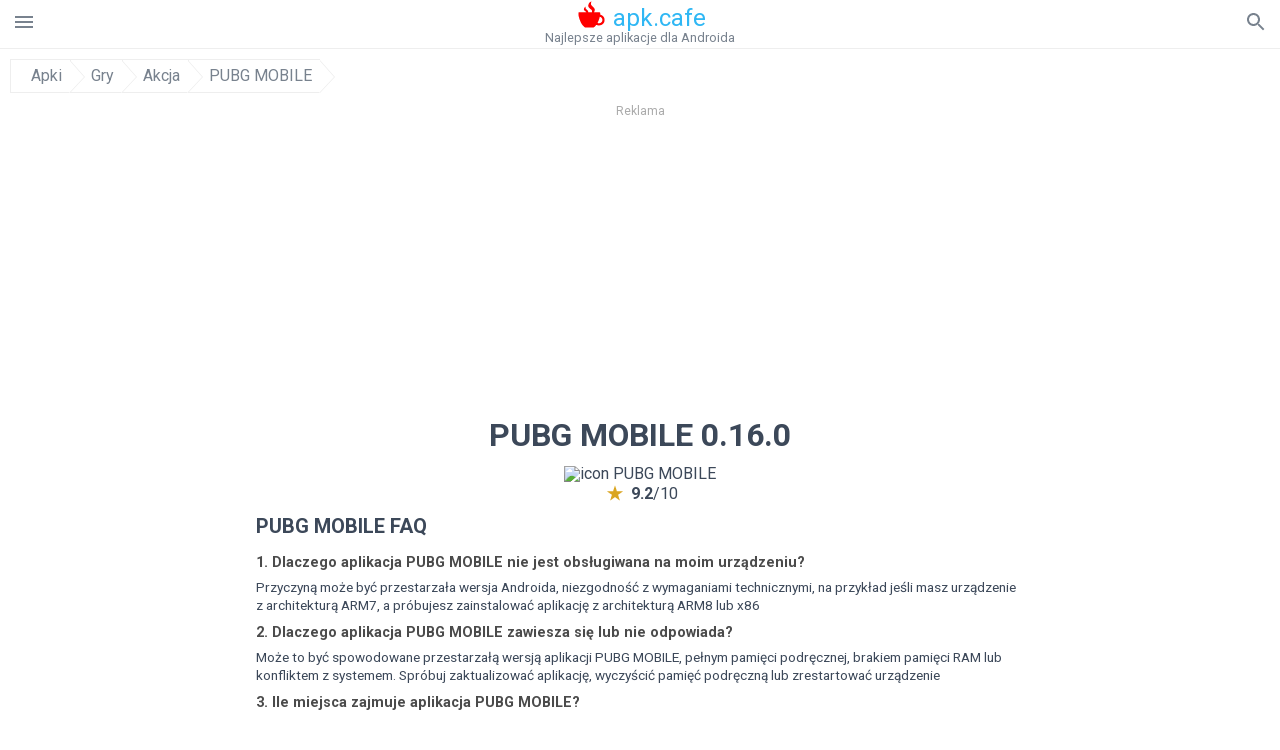

--- FILE ---
content_type: text/html; charset=UTF-8
request_url: https://apkcafe.pl/download?obb=1/1274113/pubg-mobile
body_size: 26992
content:
<!doctype html><html lang="pl"> <head> <meta charset="utf-8"> <meta name="viewport" content="width=device-width,minimum-scale=1,initial-scale=1"> <title>Pobierz OBB data / cache dla pliku apk PUBG MOBILE 0.16.0</title> <meta name="keywords" content=""> <meta name="description" content=""> <link rel="dns-prefetch" href="//google-analytics.com/"> <link rel="dns-prefetch" href="//code.jquery.com/"> <link rel="dns-prefetch" href="//imgcdnsrv.org"> <link rel="dns-prefetch" href="//adservice.google.com"> <link rel="dns-prefetch" href="//cm.g.doubleclick.net"> <link rel="dns-prefetch" href="//fonts.googleapis.com"> <link rel="dns-prefetch" href="//fonts.gstatic.com"> <link rel="dns-prefetch" href="//googleads.g.doubleclick.net"> <link rel="dns-prefetch" href="//pagead2.googlesyndication.com"> <link rel="dns-prefetch" href="//tpc.googlesyndication.com"> <link rel="dns-prefetch" href="//www.google.com"> <link href='https://fonts.googleapis.com/css?family=Roboto:400,300,500,700' rel='stylesheet' type='text/css'> <link href="https://apkcafe.pl/download?obb=1/1274113/pubg-mobile" rel="canonical"><link href="https://apk.cafe/download?obb=1/1274113/pubg-mobile" hreflang="x-default" rel="alternate"><link href="https://apkcafe.es/download?obb=1/1274113/pubg-mobile" hreflang="es" rel="alternate"><link href="https://apkcafe.fr/download?obb=1/1274113/pubg-mobile" hreflang="fr" rel="alternate"><link href="https://apkcafe.com.ua/download?obb=1/1274113/pubg-mobile" hreflang="uk" rel="alternate"><link href="https://apkcafe.pl/download?obb=1/1274113/pubg-mobile" hreflang="pl" rel="alternate"><link href="https://apkcafe.ae/download?obb=1/1274113/pubg-mobile" hreflang="ar" rel="alternate"><link href="https://apkcafe.de/download?obb=1/1274113/pubg-mobile" hreflang="de" rel="alternate"><link href="https://apkcafe.it/download?obb=1/1274113/pubg-mobile" hreflang="it" rel="alternate"><link href="https://apkcafe.pt/download?obb=1/1274113/pubg-mobile" hreflang="pt" rel="alternate"><link href="https://apkcafe.nl/download?obb=1/1274113/pubg-mobile" hreflang="nl" rel="alternate"><link href="https://apkcafe-vn.com/download?obb=1/1274113/pubg-mobile" hreflang="vi" rel="alternate"><link href="https://apkcafe.id/download?obb=1/1274113/pubg-mobile" hreflang="id" rel="alternate"><link href="https://apkcafe.in/download?obb=1/1274113/pubg-mobile" hreflang="en-IN" rel="alternate"><link href="https://apkcafe-ir.com/download?obb=1/1274113/pubg-mobile" hreflang="en-ir" rel="alternate"> <style>html,body,div,span,iframe,h1,h2,h3,h4,h5,h6,p,blockquote,pre,a,abbr,del,dfn,em,img,ins,small,strike,strong,sub,sup,b,u,i,center,dl,dt,dd,ol,ul,li,form,input,label,table,caption,tbody,tfoot,thead,tr,th,td,article,aside,figure,figcaption,footer,header,menu,nav{margin:0;padding:0;border:0;font-size:100%;font-family:Roboto,"Helvetica Neue",Helvetica,Arial,sans-serif;vertical-align:baseline;font-weight:normal;text-decoration:none}article,aside,details,figcaption,figure,footer,header,hgroup,menu,nav,section{display:block}body{line-height:1;font-family:Roboto,Helvetica,Arial,sans-serif;color:#3c4859}ol,ul{list-style:none}blockquote,q{quotes:none}blockquote:before,blockquote:after,q:before,q:after{content:'';content:none}table{border-collapse:collapse;border-spacing:0}:focus{outline:0}.appAdv{position:relative;top:4px;left:4px;background-color:red;padding:5px;margin:-15px;border-radius:5px;color:#fff;float:left;display:inline}.appAdv+a>img{outline:5px solid red}.heads_wrap{display:table;height:48px;width:100%;border-bottom:1px solid #eee}.menu_icon,.search_menu_icon{height:24px;width:24px}.menu-par{height:30px;width:30px;float:right}.menu_but,.logo_but,.search_but,.search_txt_wrap,.search_sbm{display:table-cell;text-align:center;vertical-align:middle}.logo_but a{width:160px;height:35px;display:inline-block}.icon_logo{height:35px;width:35px;margin-top:-6px;fill:red}.logo_but span{font-size:1.5em;display:inline-block;height:35px;color:#2fb7f4;vertical-align:top;margin-top:3px}.second_color{color:#2fb7f4}.padding-10{padding:10px}.logo_but div{font-size:.8em;color:#78828e;margin-top:-6px}.menu_but,.search_but,.search_sbm{height:48px;width:48px;cursor:pointer}.search_sbm{border-left:1px solid #eee;border-right:1px solid #eee}.search_off,.search_on{width:100%;display:table-row}.search_txt_wrap{text-align:left;padding-left:10px}.search_txt{width:100%;height:48px;border-radius:0;-webkit-appearance:none;border:0}.sugg_block{position:absolute;background-color:#fff;display:table;width:100%;z-index:1000;-webkit-box-shadow:0 5px 5px 0 rgba(50,50,50,.25);-moz-box-shadow:0 5px 5px 0 rgba(50,50,50,.25);box-shadow:0 5px 5px 0 rgba(50,50,50,.25)}.sugg_row{display:table-row}.sugg_row:hover{background-color:#eee}.sugg_img,.sugg_text,.sugg_right{display:table-cell;vertical-align:middle;border-bottom:1px solid #eee;height:48px}.sugg_text{width:100%;padding-left:10px;color:#3c3c3c;text-decoration:none}.sugg_text_preloader{height:10px;display:table-cell;width:100%;text-align:center}.sugg_right{width:48px}.sugg_img{padding-left:10px}.preloader_block{width:100%;display:table-cell;text-align:center;height:10px}.search_more{width:48px;height:36px;fill:#aaa}.sugg_row_more a{font-weight:bold;color:#aaa}.apps_list{text-align:center}.item{width:150px;height:243px;border:1px solid #eee;display:inline-block;padding:0;margin:4px;vertical-align:top}@media(min-width:768px){.item{margin:10px}}.app_icon{text-align:center;padding:15px}.app_name{font-size:.8em;font-weight:bold;display:table-cell;height:45px;width:150px;vertical-align:middle;padding-left:10px;padding-right:10px;background-color:#eee;color:#444;border-bottom:1px solid #eee;border-top:1px solid #eee}.app_link{text-decoration:none}.bottom_block{display:table-cell;text-align:left;vertical-align:bottom;font-size:.75em;color:#878787;height:45px;padding-left:10px;padding-right:10px;line-height:1.15em;vertical-align:middle}.version{white-space:nowrap;overflow:hidden;text-overflow:ellipsis;width:140px}.apps_list_row{display:inline-block;white-space:nowrap}.item_row{white-space:normal}.pagination{display:block;width:100%;text-align:center}.cur_page{color:#535353;font-weight:700;text-align:center;padding:20px}.pagination .pages{display:block;text-align:center}.pagination a{display:inline-block;padding:20px;border:1px solid #eee;vertical-align:middle;text-decoration:none;color:#878787;margin-left:5px;margin-right:5px}.pagination a:hover{background-color:#eee}.pagination svg{vertical-align:middle;fill:#878787}.footer{width:100%;text-align:center;display:block;padding-top:20px;padding-bottom:20px;border-top:1px solid #eee;margin-top:20px}.footer a{text-decoration:none;color:#78828e;font-size:.75em}.small_header,.up_header{margin:10px;margin-left:0;font-weight:bold;border-top:1px solid #eee;padding:10px;padding-top:15px;padding-left:10px;font-size:1.15em;text-overflow:ellipsis;overflow:hidden}.up_header{border:0}.light_header{margin:10px;margin-left:15px;font-weight:bold;font-size:.9em}.descr_more{display:block;width:100%;height:45px;background-image:url("[data-uri]");background-color:#eee;background-repeat:no-repeat;background-position-x:center;display:block;top:150px;left:0;position:relative;cursor:pointer;margin-top:-45px}.descr_toggle{display:inline-block;overflow:hidden;max-height:150px}.descr_toggle:before{display:inline-block;overflow:hidden;background:-webkit-linear-gradient(#eee,#333);-webkit-background-clip:text;-webkit-text-fill-color:transparent}.disp_none,.hide{display:none}.al_c{text-align:center}.al_c:hover{background-color:#fff}.fil0,.fil1,.fil2,.fil3{fill:#78828e}.icon{fill:#78828e}.fil-gray{fill:#78828e}.pushy{position:fixed;width:200px;height:100%;top:0;z-index:9999;background:#fff;overflow:auto;-webkit-overflow-scrolling:touch}.pushy a{display:block;color:#666;padding:15px 30px;text-decoration:none;padding:10px 10px 10px 20px;font-size:14px;line-height:20px}.pushy ul:first-child{margin-top:10px}.pushy.pushy-left{left:0}.pushy.pushy-right{right:0}.pushy-content{visibility:hidden}.pushy-left{-webkit-transform:translate3d(-200px,0,0);-ms-transform:translate3d(-200px,0,0);transform:translate3d(-200px,0,0)}.pushy-open-left #container,.pushy-open-left .push{-webkit-transform:translate3d(200px,0,0);-ms-transform:translate3d(200px,0,0);transform:translate3d(200px,0,0)}.pushy-right{-webkit-transform:translate3d(200px,0,0);-ms-transform:translate3d(200px,0,0);transform:translate3d(200px,0,0)}.pushy-open-right #container,.pushy-open-right .push{-webkit-transform:translate3d(-200px,0,0);-ms-transform:translate3d(-200px,0,0);transform:translate3d(-200px,0,0)}.pushy-open-left .pushy,.pushy-open-right .pushy{-webkit-transform:translate3d(0,0,0);-ms-transform:translate3d(0,0,0);transform:translate3d(0,0,0)}.pushy-open-left .pushy-content,.pushy-open-right .pushy-content{visibility:visible}#container,.pushy,.push{transition:transform .2s cubic-bezier(0.16,.68,.43,.99)}.pushy-content{transition:visibility .2s cubic-bezier(0.16,.68,.43,.99)}.site-overlay{display:none}.pushy-open-left .site-overlay,.pushy-open-right .site-overlay{display:block;position:fixed;top:0;right:0;bottom:0;left:0;z-index:9998;background-color:rgba(0,0,0,.5);-webkit-animation:fade 500ms;animation:fade 500ms}@keyframes fade{0%{opacity:0}100%{opacity:1}}@-webkit-keyframes fade{0%{opacity:0}100%{opacity:1}}.pushy-submenu{border-bottom:1px solid #eee}.pushy-submenu ul{padding-left:15px;transition:max-height .2s ease-in-out,visibility .2s ease-in-out}.pushy-submenu ul .pushy-link{transition:opacity .2s ease-in-out}.pushy-link{border-bottom:1px solid #ccc}.pushy-link svg{float:right}.pushy-submenu button{width:100%;color:#666;padding:15px 30px;text-align:left;background:transparent;border:0;font-size:1em}.pushy-submenu>a,.pushy-submenu>button{position:relative;padding-left:17px;font-size:1.1em}.pushy-submenu>a::after,.pushy-submenu>button::after{content:'';display:block;height:24px;width:24px;position:absolute;top:50%;right:15px;background:url("[data-uri]") no-repeat;-webkit-transform:translateY(-50%);-ms-transform:translateY(-50%);transform:translateY(-50%);transition:transform .2s}.pushy-submenu-closed ul{max-height:0;overflow:hidden;visibility:hidden}.pushy-submenu-closed .pushy-link{opacity:0}.pushy-submenu-open ul{max-height:1000px;visibility:visible}.pushy-submenu-open .pushy-link{opacity:1}.pushy-submenu-open a::after,.pushy-submenu-open button::after{-webkit-transform:translateY(-50%) rotate(90deg);-ms-transform:translateY(-50%) rotate(90deg);transform:translateY(-50%) rotate(90deg)}.frame{height:250px;line-height:250px;overflow:hidden}.frame ul{list-style:none;margin:0;padding:0;height:100%;font-size:50px}.frame img{vertical-align:middle}.fancy_link{width:227px;height:250px;display:block}.frame ul li{float:left;width:227px;height:100%;margin:0 1px 0 0;padding:0;background:#eee;color:#ddd;text-align:center;cursor:pointer}.frame ul li.active{color:#fff;background:#eef}.scrollbar{margin:1em 0 1em 0;height:45px;background:#eee;line-height:0;cursor:pointer}.scrollbar .handle{width:100px;height:100%;cursor:pointer;background-image:url("[data-uri]");background-color:#ccc;background-repeat:no-repeat;background-position-x:center}.scrollbar .handle .mousearea{position:absolute;top:-9px;left:0;width:100%;height:20px}.breadcrumbs{margin:10px;display:table}.breadcrumbs li{position:relative;border:1px solid #eee;border-right:0;float:left;padding:.5em;padding-left:1.25em}.breadcrumbs a{display:inline-block;white-space:nowrap;text-decoration:none;color:#78828e;background:#fff;line-height:1em}.breadcrumbs a:before,.breadcrumbs a:after{content:"";width:0;height:0;position:absolute;top:0;z-index:200}.breadcrumbs a:hover{color:#3c3c3c}.breadcrumbs a:before{border-left:15px solid #eee;border-bottom:16px solid transparent;border-top:17px solid transparent;right:-15px}.breadcrumbs a:after{border-left:15px solid #fff;border-bottom:16px solid transparent;border-top:17px solid transparent;right:-14px}.full{margin:10px}.full_header{width:100%;text-align:center}.full_header h1{font-size:2em}.full_header h1 span{font-weight:bold;max-width:100%;display:inline-block;text-overflow:ellipsis;overflow:hidden;text-transform:uppercase}.full_header_text{font-size:1em}.full_header_text a{color:#78828e;text-decoration:none}.header_icon{margin:10px}.header_rating{text-align:center}.header_rating svg,.header_rating div{vertical-align:middle;display:inline-block}.header_rating svg{height:1.5em;width:1.5em;fill:#daa520}.header_rating b{font-weight:bold}.dwn_up{width:100%}.dwn_up a{border:1px solid #0facf3;text-align:center;font-size:1.5em;color:#fff;text-decoration:none;display:inline-block;padding:5px 10px 5px 10px;background-color:#0facf3;border-radius:7px}.dwn_up span{display:block;float:left;font-size:.5em}.dwn_up h2{font-size:2em}.dwn_up svg{float:right;height:32px;width:32px;fill:#fff}.st{color:#78828e;font-size:.9em;margin-bottom:15px}.st a{color:#3c4859}.gr_color{background-color:#e2e6eb;border:1px solid #eee;padding:10px}.descr,.wn,.st{line-height:1.8em;text-overflow:ellipsis;overflow:hidden}.file_info{display:table}.file_info div{font-weight:bold;margin-bottom:5px;font-size:1.2em}.file_info li{display:inline-block;min-width:130px;height:37px;border:1px solid #eee;float:left;padding:10px;padding-left:5px;padding-right:5px;margin:10px;margin-left:0;margin-right:5px;font-size:.85em;word-wrap:anywhere}.mylink{color:#78828e;max-width:280px;display:inline-block;text-overflow:ellipsis;overflow:hidden;white-space:nowrap}.files_list_li{border-top:1px solid #eee}.files_list_li:first-child{border:0}a.files_list{padding-top:5px;padding-bottom:5px;font-size:1em;color:#3c3c3c;width:100%;display:block;border-top:1px solid #eee;line-height:1.05em}a.files_list:hover{background-color:#eee}.files_left{padding-left:5px;display:table-cell;vertical-align:middle;width:48px;height:48px}.files_right{display:table-cell;vertical-align:middle;padding:10px;padding-top:0;padding-bottom:0}.files_name{font-weight:bold;font-size:1em;word-wrap:anywhere}.files_size{font-size:.75em}.files_version{color:#0facf3;font-size:.85em;font-weight:bold}.share_wrap svg{width:40px;height:40px}.share_wrap a{color:#3c3c3c;display:inline-block;padding:5px;width:62px;font-size:.9em;text-overflow:ellipsis;overflow:hidden}.share_wrap a:hover{background:#eee}.share_wrap div{color:gray;font-size:.85em;font-weight:bold}.share svg{fill:#78828e}.subscribe svg{fill:#78828e}.qr svg{fill:#78828e}.device_info{border:1px solid #eee}.device_info li{display:inline-block;background:#e2e6eb;width:110px;height:56px;font-size:.85em;vertical-align:top;padding:10px 10px 0 10px;margin:5px}.device_info b{font-weight:bold;display:block}li.dev_caption{height:100px;background:#fff;display:table;font-size:1.25em;margin:0 auto}li.dev_caption div{display:table-cell;vertical-align:middle;text-align:left;width:50%}li.dev_caption div:first-child{text-align:right}.text_up{font-weight:bold;padding-bottom:10px;padding-right:10px;margin-top:10px}.text_up2{padding:10px 0;background:#eee;margin:10px 0;margin-bottom:0}.dwnPop{display:inline-block;height:20px;padding:10px 0;width:100%;background-color:#ccc;margin:0}.dwnPop a{font-weight:bold;color:#2fb7f4;text-decoration:underline}.icon_hot{fill:red;height:24px;width:24px;margin-bottom:-10px}.adtxt{margin-top:10px;font-size:9px;color:#78828e}.box_a{display:inline-block;width:300px;height:250px;padding-bottom:5px;min-width:300px;min-height:250px}@media(min-width:480px){.box_a{width:336px;height:280px}}.box_b{display:inline-block;width:100%;padding-bottom:5px}.box_a_up{color:#a7b3c3;font-size:9px;padding-top:5px;padding-bottom:3px}.download_text{width:100%}.download_text a{font-weight:bold;color:#0facf3;text-decoration:underline}.dwn_wrap{display:block;width:100%;text-align:center}.timer_wrap{width:100%;text-align:center;padding:20px 0}#timer{width:80px;display:inline-block}.pietimer{position:relative;font-size:200px;width:1em;height:1em}.pietimer>.percent{position:absolute;top:1.05em;left:0;width:3.33em;font-size:.3em;text-align:center;display:none}.pietimer>.slice{position:absolute;width:1em;height:1em;clip:rect(0px,1em,1em,0.5em)}.pietimer>.slice.gt50{clip:rect(auto,auto,auto,auto)}.pietimer>.slice>.pie{border:.1em solid silver;position:absolute;width:.8em;height:.8em;clip:rect(0em,0.5em,1em,0em);-moz-border-radius:.5em;-webkit-border-radius:.5em;border-radius:.5em}.pietimer>.slice>.pie.fill{-moz-transform:rotate(180deg) !important;-webkit-transform:rotate(180deg) !important;-o-transform:rotate(180deg) !important;transform:rotate(180deg) !important}.pietimer.fill>.percent{display:none}.pietimer.fill>.slice>.pie{border:transparent;background-color:silver;width:1em;height:1em}.box_perms{list-style-type:disc;padding:30px}.dwn_select{height:48px;width:48px}.rotate_180{-webkit-transform:rotate(180deg);-moz-transform:rotate(180deg);-o-transform:rotate(180deg);-ms-transform:rotate(180deg);transform:rotate(180deg)}.vars_list{cursor:pointer;line-height:1.15em}.vars_list ul{margin-left:10px}li.vars_list{line-height:1.05em}.files_size b{font-weight:bold}.additional_file_info{padding-bottom:12px}.f_ifo{font-size:.75em}.f_ifo b{font-weight:bold}.dwn_btn_wrap{display:inline-block;background:#eee;border-radius:7px;margin-bottom:12px}.no_margin{margin:0}.s_padding{padding:5px}.ups{color:#878787;margin:10px;margin-left:0;border-top:1px solid #eee;padding:10px;padding-top:15px;padding-left:10px}ul.tabs{margin:0;padding:0;list-style:none;border-bottom:1px solid #eee}ul.tabs li{border:1px solid #eee;border-bottom:2px solid #eee;background:#eee;display:inline-block;padding:10px 15px;cursor:pointer}ul.tabs li.current{background:#fff;border-bottom:2px solid #46bff5;font-weight:bold}.tab-content{display:none;padding:5px}.tab-content.current{display:inherit}.tag_lb,.show_more_tags{border:1px solid #46bff5;border-radius:3px;background:#fff;color:#525857;-webkit-transition:all .2s ease-in-out;transition:all .2s ease-in-out;margin:5px;display:inline-block;padding:0 10px;height:32px;vertical-align:baseline;text-align:center;line-height:28px}.tag_lb:hover{background:#46bff5;color:#fff}.tags_wrap{display:block;margin-left:5px;border:1px solid #eee;border-top:0}.tags_li{display:inline;list-style:none}.show_more_tags{background:#46bff5;border:1px solid #46bff5;color:#fff;padding:0 5px;margin:0}.show_more_tags:hover{background:#fff;color:#46bff5}.dwn_params_wrap{text-align:center;display:block;margin:5px 0;padding:10px;background-color:#eee}.dwn_params{text-align:left;display:inline-block;line-height:30px;max-width:100%}.dwn_params b{font-weight:bold}.dwn_params_wrap h1{font-weight:bold;font-size:1.2em;padding:15px}.dwn_params li{display:block;text-overflow:ellipsis;overflow:hidden;white-space:nowrap}.socBlock{margin-bottom:.5rem}.socTitle{font-weight:bold;color:#0facf3;padding-top:.5rem;padding-bottom:.5rem}.socIcons{width:2rem;height:2rem;fill:#0facf3}.telegram_wrap p{margin-bottom:10px}.telegram_chat{background-color:#32afed;width:50px;display:inline-block;height:50px}.telegram_icon{width:48px;height:48px;fill:#fff}.t_small{width:18px;height:18px}.t_col{color:#32afed;font-weight:bold;font-size:1.2em}.join_telegram{margin-bottom:10px}.adslot_ATF{width:320px;height:50px;margin:0 auto}@media(min-device-width:468px){.adslot_ATF{width:468px;height:60px;margin:0 auto}}@media(min-device-width:728px){.adslot_ATF{width:728px;height:90px;margin:0 auto}}@media(min-device-width:970px){.adslot_ATF{width:970px;height:90px;margin:0 auto}}.adslot_S1,.adslot_S2,.adslot_BTF_M{display:inline-block;width:336px;height:280px;margin:0 auto}@media(min-device-width:970px){.adslot_S1{width:970px;height:250px}.adslot_S2{width:970px;height:90px}.adslot_BTF_M{display:none}}.adslot_ATF_test{display:inline-block;width:300px;height:250px}.adslot_S1_test,.adslot_S2_test,.adslot_BTF_M_test{display:inline-block;width:336px;height:280px}@media(min-device-width:970px){.adslot_ATF_test{width:728px;height:90px}.adslot_S1_test{width:970px;height:250px}.adslot_S2_test{width:970px;height:90px}.adslot_BTF_M_test{display:none}}.adslot_ATF_DWN{display:inline-block;width:300px;height:250px}.adslot_BTF_M_DWN,.adslot_S1_DWN,.adslot_S2_DWN,.adslot_S3_DWN{display:inline-block;width:336px;height:280px}@media(min-device-width:970px){.adslot_ATF_DWN{width:728px;height:90px}.adslot_S1_DWN{width:970px;height:250px}.adslot_S2_DWN,.adslot_S3_DWN{width:970px;height:90px}.adslot_BTF_M_DWN{display:none}}.adx_center{text-align:center;min-height:280px;display:flex;align-items:center}@media(max-height:320px) and (max-width:600px){.adx_center{min-height:50px}}.shortDescr ol,.shortDescr ul{display:block;list-style-type:disc;margin-top:1em;margin-bottom:1em;margin-left:0;margin-right:0;padding-left:40px}.shortDescr b,.shortDescr strong{font-weight:bold}.shortDescr{background-color:#e7ebef;padding:5px;padding-top:0}.shortDescr p{display:block;margin-top:1em;margin-bottom:1em;margin-left:0;margin-right:0}.js-rating{width:100%;display:block;text-align:center}.sprite{display:inline-block}.sprite svg{width:100px;height:100px;opacity:.3}.sprite svg:hover{cursor:pointer;opacity:1}.sprite-fa-thumbs-up-grey{fill:green}.sprite-fa-thumbs-down-grey{fill:red}html[dir="rtl"] .sly{direction:ltr}html[dir="rtl"] .sly2{direction:ltr}html[dir="rtl"] .sly3{direction:ltr}html[dir="rtl"] .sly4{direction:ltr}html[dir="rtl"] .scrollbar{direction:ltr}html[dir="rtl"] .adx_center{direction:ltr}.borderClass{border:1px solid #0facf3 !important;margin-top:10px;border-bottom-left-radius:5px;border-bottom-right-radius:5px}.fileApks{background-color:red;display:inline;color:#fff;padding:2px;margin-top:14px;border-radius:5px}svg.obb_dwn_files{width:48px;height:48px;fill:#fff}a.obb_color_files{background-color:#0facf3;color:#fff;border-bottom-right-radius:5px;border-bottom-left-radius:5px}a.obb_color_files:hover{background-color:#0facf3 !important;color:#fff;border-bottom-right-radius:5px;border-bottom-left-radius:5px}.obb_cache{background-color:#3c4859;border-radius:7px;padding-bottom:0;padding-top:5px;color:#fff}svg.obb_dwn{float:right}.obb_cache_size{font-size:.75em}.obb_space1{background-color:#fff;height:5px}.obb_space1 span{border-radius:0 0 7px 7px;height:10px;width:100%;background-color:#eee}.obb_space2{height:10px;background-color:#fff}.obb_wrap{background-color:#fff}.obb_cache a{background-color:unset;font-size:.85em;border:0}.apks_file{background:red;color:white;font-weight:bold;display:inline-block;padding:3px;border:1px;border-radius:4px;position:relative;left:25px;top:11px;user-select:none}.apks_file_wrap{width:100%;text-align:right;background:#fff}#tableFileInfo table tbody{box-sizing:inherit;display:table}@media screen and (min-width:480px){#tableFileInfo table tbody{display:flex;flex-wrap:wrap}}@media screen and (min-width:768px){.oldFilesBlock{width:768px}}#tableFileInfo table tr{flex:0 0 auto;width:50%;padding:.25rem;border-bottom:1px solid #eee;box-sizing:inherit}#tableFileInfo table th{display:block;text-align:start;font-weight:300;font-size:smaller}#tableFileInfo table td{display:block;padding:0;padding-left:0;line-height:1.375;overflow-x:auto;font-size:80%;text-align:start;padding-left:24px}.t_svg{fill:#69696b;height:1rem;width:1rem;position:relative;margin-right:.25rem}.header2r{font-size:1.25rem;text-align:left;padding-bottom:.5rem;font-weight:bold}.tableWrap{max-width:768px;display:inline-block;margin-left:.5rem;margin-right:.5rem}.ellipsis{text-overflow:ellipsis;white-space:nowrap;overflow:hidden;display:block;max-width:100%}.oldFilesBlock{text-align:left;display:block;margin-left:.5rem;margin-right:.5rem}.dwn_faq{counter-reset:section}.dwn_faq h4{font-weight:600;font-size:.9rem;color:#4b4b4b;margin:12px 0 8px;margin-top:12px;counter-increment:item}.dwn_faq h4::before{content:counter(item) ". "}.dwn_faq span{margin:8px 0;font-size:.85rem;line-height:1.375}.top1{margin-top:1rem}.textleft{text-align:left}.w100{width:100%}.mt-1r{margin-top:1rem}.mt-10px{margin-top:10px}.splitFileList li{margin-left:2px;color:#78828e}.splitFileList{list-style-type:none}.splitFileList li::before{content:"∟";margin-right:1px}.attentionText{margin-top:1rem;display:block;border:1px solid red;padding:1rem;font-size:.9rem;font-weight:bold;background:#ffdbdb;border-radius:7px}.attentionTextCache{margin-top:1rem;display:block;padding:1rem;font-size:1rem;font-weight:bold;border-radius:7px;line-height:1.5rem}.adv_text{text-align:center;color:#aaa;font-size:12px;margin-bottom:1em;margin-top:1em}.clearfix::after{content:"";display:block;clear:left}@-webkit-keyframes progress-bar-stripes{from{background-position:40px 0}to{background-position:0 0}}@keyframes progress-bar-stripes{from{background-position:40px 0}to{background-position:0 0}}.progress{height:20px;margin-bottom:20px;overflow:hidden;background-color:#f5f5f5;border-radius:4px;-webkit-box-shadow:inset 0 1px 2px rgba(0,0,0,.1);box-shadow:inset 0 1px 2px rgba(0,0,0,.1)}.progress-bar{float:left;width:0;height:100%;font-size:12px;line-height:20px;color:#fff;text-align:center;background-color:#428bca;-webkit-box-shadow:inset 0 -1px 0 rgba(0,0,0,.15);box-shadow:inset 0 -1px 0 rgba(0,0,0,.15);-webkit-transition:width .6s ease;transition:width .6s ease}.dropzone{box-sizing:border-box;border:3px dashed grey;min-height:150px;padding:20px;text-align:center;position:relative;margin:20px}.dz-message{position:absolute;top:50%;margin-right:-50%;left:50%;transform:translate(-50%,-50%)}#previews{padding:20px}.drop_note{padding:0 20px}.fancybox-enabled{overflow:hidden}.fancybox-enabled body{overflow:visible;height:100%}.fancybox-is-hidden{position:absolute;top:-9999px;left:-9999px;visibility:hidden}.fancybox-container{position:fixed;top:0;left:0;width:100%;height:100%;z-index:99993;-webkit-tap-highlight-color:transparent;-webkit-backface-visibility:hidden;backface-visibility:hidden;-webkit-transform:translateZ(0);transform:translateZ(0)}.fancybox-container~.fancybox-container{z-index:99992}.fancybox-outer,.fancybox-inner,.fancybox-bg,.fancybox-stage{position:absolute;top:0;right:0;bottom:0;left:0}.fancybox-outer{overflow-y:auto;-webkit-overflow-scrolling:touch}.fancybox-bg{background:#1e1e1e;opacity:0;transition-duration:inherit;transition-property:opacity;transition-timing-function:cubic-bezier(0.47,0,.74,.71)}.fancybox-is-open .fancybox-bg{opacity:.87;transition-timing-function:cubic-bezier(0.22,.61,.36,1)}.fancybox-infobar,.fancybox-toolbar,.fancybox-caption-wrap{position:absolute;direction:ltr;z-index:99997;opacity:0;visibility:hidden;transition:opacity .25s,visibility 0s linear .25s;box-sizing:border-box}.fancybox-show-infobar .fancybox-infobar,.fancybox-show-toolbar .fancybox-toolbar,.fancybox-show-caption .fancybox-caption-wrap{opacity:1;visibility:visible;transition:opacity .25s,visibility 0s}.fancybox-infobar{top:0;left:50%;margin-left:-79px}.fancybox-infobar__body{display:inline-block;width:70px;line-height:44px;font-size:13px;font-family:"Helvetica Neue",Helvetica,Arial,sans-serif;text-align:center;color:#ddd;background-color:rgba(30,30,30,.7);pointer-events:none;-webkit-user-select:none;-moz-user-select:none;-ms-user-select:none;user-select:none;-webkit-touch-callout:none;-webkit-tap-highlight-color:transparent;-webkit-font-smoothing:subpixel-antialiased}.fancybox-toolbar{top:0;right:0}.fancybox-stage{overflow:hidden;direction:ltr;z-index:99994;-webkit-transform:translate3d(0,0,0)}.fancybox-slide{position:absolute;top:0;left:0;width:100%;height:100%;margin:0;padding:0;overflow:auto;outline:0;white-space:normal;box-sizing:border-box;text-align:center;z-index:99994;-webkit-overflow-scrolling:touch;display:none;-webkit-backface-visibility:hidden;backface-visibility:hidden;transition-property:opacity,-webkit-transform;transition-property:transform,opacity;transition-property:transform,opacity,-webkit-transform;-webkit-transform-style:preserve-3d;transform-style:preserve-3d}.fancybox-slide::before{content:'';display:inline-block;vertical-align:middle;height:100%;width:0}.fancybox-is-sliding .fancybox-slide,.fancybox-slide--previous,.fancybox-slide--current,.fancybox-slide--next{display:block}.fancybox-slide--image{overflow:visible}.fancybox-slide--image::before{display:none}.fancybox-slide--video .fancybox-content,.fancybox-slide--video iframe{background:#000}.fancybox-slide--map .fancybox-content,.fancybox-slide--map iframe{background:#e5e3df}.fancybox-slide--next{z-index:99995}.fancybox-slide>*{display:inline-block;position:relative;padding:24px;margin:44px 0 44px;border-width:0;vertical-align:middle;text-align:left;background-color:#fff;overflow:auto;box-sizing:border-box}.fancybox-slide .fancybox-image-wrap{position:absolute;top:0;left:0;margin:0;padding:0;border:0;z-index:99995;background:transparent;cursor:default;overflow:visible;-webkit-transform-origin:top left;-ms-transform-origin:top left;transform-origin:top left;background-size:100% 100%;background-repeat:no-repeat;-webkit-backface-visibility:hidden;backface-visibility:hidden}.fancybox-can-zoomOut .fancybox-image-wrap{cursor:-webkit-zoom-out;cursor:zoom-out}.fancybox-can-zoomIn .fancybox-image-wrap{cursor:-webkit-zoom-in;cursor:zoom-in}.fancybox-can-drag .fancybox-image-wrap{cursor:-webkit-grab;cursor:grab}.fancybox-is-dragging .fancybox-image-wrap{cursor:-webkit-grabbing;cursor:grabbing}.fancybox-image,.fancybox-spaceball{position:absolute;top:0;left:0;width:100%;height:100%;margin:0;padding:0;border:0;max-width:none;max-height:none}.fancybox-spaceball{z-index:1}.fancybox-slide--iframe .fancybox-content{padding:0;width:80%;height:80%;max-width:calc(100% - 100px);max-height:calc(100% - 88px);overflow:visible;background:#fff}.fancybox-iframe{display:block;margin:0;padding:0;border:0;width:100%;height:100%;background:#fff}.fancybox-error{margin:0;padding:40px;width:100%;max-width:380px;background:#fff;cursor:default}.fancybox-error p{margin:0;padding:0;color:#444;font:16px/20px "Helvetica Neue",Helvetica,Arial,sans-serif}.fancybox-close-small{position:absolute;top:0;right:0;width:44px;height:44px;padding:0;margin:0;border:0;border-radius:0;outline:0;background:transparent;z-index:10;cursor:pointer}.fancybox-close-small:after{content:'×';position:absolute;top:5px;right:5px;width:30px;height:30px;font:20px/30px Arial,"Helvetica Neue",Helvetica,sans-serif;color:#888;font-weight:300;text-align:center;border-radius:50%;border-width:0;background:#fff;transition:background .25s;box-sizing:border-box;z-index:2}.fancybox-close-small:focus:after{outline:1px dotted #888}.fancybox-close-small:hover:after{color:#555;background:#eee}.fancybox-slide--iframe .fancybox-close-small{top:0;right:-44px}.fancybox-slide--iframe .fancybox-close-small:after{background:transparent;font-size:35px;color:#aaa}.fancybox-slide--iframe .fancybox-close-small:hover:after{color:#fff}.fancybox-caption-wrap{bottom:0;left:0;right:0;padding:60px 30px 0 30px;background:linear-gradient(to bottom,transparent 0,rgba(0,0,0,.1) 20%,rgba(0,0,0,.2) 40%,rgba(0,0,0,.6) 80%,rgba(0,0,0,.8) 100%);pointer-events:none}.fancybox-caption{padding:30px 0;border-top:1px solid rgba(255,255,255,.4);font-size:14px;font-family:"Helvetica Neue",Helvetica,Arial,sans-serif;color:#fff;line-height:20px;-webkit-text-size-adjust:none}.fancybox-caption a,.fancybox-caption button,.fancybox-caption select{pointer-events:all}.fancybox-caption a{color:#fff;text-decoration:underline}.fancybox-button{display:inline-block;position:relative;margin:0;padding:0;border:0;width:44px;height:44px;line-height:44px;text-align:center;background:transparent;color:#ddd;border-radius:0;cursor:pointer;vertical-align:top;outline:0}.fancybox-button[disabled]{cursor:default;pointer-events:none}.fancybox-infobar__body,.fancybox-button{background:rgba(30,30,30,.6)}.fancybox-button:hover:not([disabled]){color:#fff;background:rgba(0,0,0,.8)}.fancybox-button::before,.fancybox-button::after{content:'';pointer-events:none;position:absolute;background-color:currentColor;color:currentColor;opacity:.9;box-sizing:border-box;display:inline-block}.fancybox-button[disabled]::before,.fancybox-button[disabled]::after{opacity:.3}.fancybox-button--left::after,.fancybox-button--right::after{top:18px;width:6px;height:6px;background:transparent;border-top:solid 2px currentColor;border-right:solid 2px currentColor}.fancybox-button--left::after{left:20px;-webkit-transform:rotate(-135deg);-ms-transform:rotate(-135deg);transform:rotate(-135deg)}.fancybox-button--right::after{right:20px;-webkit-transform:rotate(45deg);-ms-transform:rotate(45deg);transform:rotate(45deg)}.fancybox-button--left{border-bottom-left-radius:5px}.fancybox-button--right{border-bottom-right-radius:5px}.fancybox-button--close::before,.fancybox-button--close::after{content:'';display:inline-block;position:absolute;height:2px;width:16px;top:calc(50% - 1px);left:calc(50% - 8px)}.fancybox-button--close::before{-webkit-transform:rotate(45deg);-ms-transform:rotate(45deg);transform:rotate(45deg)}.fancybox-button--close::after{-webkit-transform:rotate(-45deg);-ms-transform:rotate(-45deg);transform:rotate(-45deg)}.fancybox-arrow{position:absolute;top:50%;margin:-50px 0 0 0;height:100px;width:54px;padding:0;border:0;outline:0;background:none;cursor:pointer;z-index:99995;opacity:0;-webkit-user-select:none;-moz-user-select:none;-ms-user-select:none;user-select:none;transition:opacity .25s}.fancybox-arrow::after{content:'';position:absolute;top:28px;width:44px;height:44px;background-color:rgba(30,30,30,.8);background-image:url([data-uri]);background-repeat:no-repeat;background-position:center center;background-size:24px 24px}.fancybox-arrow--right{right:0}.fancybox-arrow--left{left:0;-webkit-transform:scaleX(-1);-ms-transform:scaleX(-1);transform:scaleX(-1)}.fancybox-arrow--right::after,.fancybox-arrow--left::after{left:0}.fancybox-show-nav .fancybox-arrow{opacity:.6}.fancybox-show-nav .fancybox-arrow[disabled]{opacity:.3}.fancybox-loading{border:6px solid rgba(100,100,100,.4);border-top:6px solid rgba(255,255,255,.6);border-radius:100%;height:50px;width:50px;-webkit-animation:fancybox-rotate .8s infinite linear;animation:fancybox-rotate .8s infinite linear;background:transparent;position:absolute;top:50%;left:50%;margin-top:-25px;margin-left:-25px;z-index:99999}@-webkit-keyframes fancybox-rotate{from{-webkit-transform:rotate(0deg);transform:rotate(0deg)}to{-webkit-transform:rotate(359deg);transform:rotate(359deg)}}@keyframes fancybox-rotate{from{-webkit-transform:rotate(0deg);transform:rotate(0deg)}to{-webkit-transform:rotate(359deg);transform:rotate(359deg)}}.fancybox-animated{transition-timing-function:cubic-bezier(0,0,.25,1)}.fancybox-fx-slide.fancybox-slide--previous{-webkit-transform:translate3d(-100%,0,0);transform:translate3d(-100%,0,0);opacity:0}.fancybox-fx-slide.fancybox-slide--next{-webkit-transform:translate3d(100%,0,0);transform:translate3d(100%,0,0);opacity:0}.fancybox-fx-slide.fancybox-slide--current{-webkit-transform:translate3d(0,0,0);transform:translate3d(0,0,0);opacity:1}.fancybox-fx-fade.fancybox-slide--previous,.fancybox-fx-fade.fancybox-slide--next{opacity:0;transition-timing-function:cubic-bezier(0.19,1,.22,1)}.fancybox-fx-fade.fancybox-slide--current{opacity:1}.fancybox-fx-zoom-in-out.fancybox-slide--previous{-webkit-transform:scale3d(1.5,1.5,1.5);transform:scale3d(1.5,1.5,1.5);opacity:0}.fancybox-fx-zoom-in-out.fancybox-slide--next{-webkit-transform:scale3d(0.5,.5,.5);transform:scale3d(0.5,.5,.5);opacity:0}.fancybox-fx-zoom-in-out.fancybox-slide--current{-webkit-transform:scale3d(1,1,1);transform:scale3d(1,1,1);opacity:1}.fancybox-fx-rotate.fancybox-slide--previous{-webkit-transform:rotate(-360deg);-ms-transform:rotate(-360deg);transform:rotate(-360deg);opacity:0}.fancybox-fx-rotate.fancybox-slide--next{-webkit-transform:rotate(360deg);-ms-transform:rotate(360deg);transform:rotate(360deg);opacity:0}.fancybox-fx-rotate.fancybox-slide--current{-webkit-transform:rotate(0deg);-ms-transform:rotate(0deg);transform:rotate(0deg);opacity:1}.fancybox-fx-circular.fancybox-slide--previous{-webkit-transform:scale3d(0,0,0) translate3d(-100%,0,0);transform:scale3d(0,0,0) translate3d(-100%,0,0);opacity:0}.fancybox-fx-circular.fancybox-slide--next{-webkit-transform:scale3d(0,0,0) translate3d(100%,0,0);transform:scale3d(0,0,0) translate3d(100%,0,0);opacity:0}.fancybox-fx-circular.fancybox-slide--current{-webkit-transform:scale3d(1,1,1) translate3d(0,0,0);transform:scale3d(1,1,1) translate3d(0,0,0);opacity:1}.fancybox-fx-tube.fancybox-slide--previous{-webkit-transform:translate3d(-100%,0,0) scale(0.1) skew(-10deg);transform:translate3d(-100%,0,0) scale(0.1) skew(-10deg)}.fancybox-fx-tube.fancybox-slide--next{-webkit-transform:translate3d(100%,0,0) scale(0.1) skew(10deg);transform:translate3d(100%,0,0) scale(0.1) skew(10deg)}.fancybox-fx-tube.fancybox-slide--current{-webkit-transform:translate3d(0,0,0) scale(1);transform:translate3d(0,0,0) scale(1)}@media all and (max-width:800px){.fancybox-infobar{left:0;margin-left:0}.fancybox-button--left,.fancybox-button--right{display:none !important}.fancybox-caption{padding:20px 0;margin:0}}.fancybox-button--fullscreen::before{width:15px;height:11px;left:calc(50% - 7px);top:calc(50% - 6px);border:2px solid;background:none}.fancybox-button--play::before,.fancybox-button--pause::before{top:calc(50% - 6px);left:calc(50% - 4px);background:transparent}.fancybox-button--play::before{width:0;height:0;border-top:6px inset transparent;border-bottom:6px inset transparent;border-left:10px solid;border-radius:1px}.fancybox-button--pause::before{width:7px;height:11px;border-style:solid;border-width:0 2px 0 2px}.fancybox-thumbs{display:none}.fancybox-button--thumbs{display:none}@media all and (min-width:800px){.fancybox-button--thumbs{display:inline-block}.fancybox-button--thumbs span{font-size:23px}.fancybox-button--thumbs::before{width:3px;height:3px;top:calc(50% - 2px);left:calc(50% - 2px);box-shadow:0 -4px 0,-4px -4px 0,4px -4px 0,0 0 0 32px inset,-4px 0 0,4px 0 0,0 4px 0,-4px 4px 0,4px 4px 0}.fancybox-thumbs{position:absolute;top:0;right:0;bottom:0;left:auto;width:220px;margin:0;padding:5px 5px 0 0;background:#fff;word-break:normal;-webkit-tap-highlight-color:transparent;-webkit-overflow-scrolling:touch;-ms-overflow-style:-ms-autohiding-scrollbar;box-sizing:border-box;z-index:99995}.fancybox-show-thumbs .fancybox-thumbs{display:block}.fancybox-show-thumbs .fancybox-inner{right:220px}.fancybox-thumbs>ul{list-style:none;position:absolute;position:relative;width:100%;height:100%;margin:0;padding:0;overflow-x:hidden;overflow-y:auto;font-size:0}.fancybox-thumbs>ul>li{float:left;overflow:hidden;max-width:50%;padding:0;margin:0;width:105px;height:75px;position:relative;cursor:pointer;outline:0;border:5px solid transparent;border-top-width:0;border-right-width:0;-webkit-tap-highlight-color:transparent;-webkit-backface-visibility:hidden;backface-visibility:hidden;box-sizing:border-box}li.fancybox-thumbs-loading{background:rgba(0,0,0,.1)}.fancybox-thumbs>ul>li>img{position:absolute;top:0;left:0;min-width:100%;min-height:100%;max-width:none;max-height:none;-webkit-touch-callout:none;-webkit-user-select:none;-moz-user-select:none;-ms-user-select:none;user-select:none}.fancybox-thumbs>ul>li:before{content:'';position:absolute;top:0;right:0;bottom:0;left:0;border-radius:2px;border:4px solid #4ea7f9;z-index:99991;opacity:0;transition:all .2s cubic-bezier(0.25,.46,.45,.94)}.fancybox-thumbs>ul>li.fancybox-thumbs-active:before{opacity:1}}html[dir="rtl"] .fancybox-stage{direction:inherit}html[dir="rtl"] .fancybox-slide>*{text-align:initial}html[dir="rtl"] .fancybox-caption-wrap{direction:inherit}html[dir="rtl"] .fancybox-close-small{left:0;right:initial}</style> <link rel="apple-touch-icon" sizes="180x180" href="/i/apkcafe/180.png"><link rel="icon" type="image/png" href="/i/apkcafe/32.png" sizes="32x32"><link rel="icon" type="image/png" href="/i/apkcafe/16.png" sizes="16x16"><link rel="manifest" href="/i/apkcafe/site.webmanifest"><link rel="mask-icon" href="/i/apkcafe/favicon.png" color="#2FB7F4"><meta name="msapplication-TileColor" content="#ffc40d"><meta name="theme-color" content="#ffffff"><meta name="apple-mobile-web-app-capable" content="yes"><meta name="apple-mobile-web-app-status-bar-style" content="red"> <svg class="hide" xmlns="http://www.w3.org/2000/svg"> <symbol id="logo" viewBox="0 0 512 512"> <path d="M383.1,257.4c0.6-5.4,0.9-10,0.9-13.8c0-19.6-3.3-19.7-16-19.7h-75.5c7.3-12,11.5-24.4,11.5-37c0-37.9-57.3-56.4-57.3-88 c0-11.7,5.1-21.3,9.3-34.9c-26.5,7-47.4,33.5-47.4,61.6c0,48.3,56.3,48.7,56.3,84.8c0,4.5-1.4,8.5-2.1,13.5h-55.9 c0.8-3,1.3-6.2,1.3-9.3c0-22.8-39.1-33.9-39.1-52.8c0-7,1-12.8,3.2-21c-12.9,5.1-28.3,20-28.3,36.8c0,26.7,31.9,29.3,36.8,46.3H80 c-12.7,0-16,0.1-16,19.7c0,19.6,7.7,61.3,28.3,111c20.6,49.7,44.4,71.6,61.2,86.2l0.1-0.2c5.1,4.6,11.8,7.3,19.2,7.3h102.4 c7.4,0,14.1-2.7,19.2-7.3l0.1,0.2c9-7.8,20-17.8,31.4-32.9c4.7,2,9.8,3.7,15.4,5c8.4,2,16.8,3,24.8,3c24,0,45.6-9.2,60.8-25.8 c13.4-14.6,21.1-34.4,21.1-54.2C448,297,420,264.5,383.1,257.4z M366.1,384.2c-8.6,0-15.6-1.2-22.1-4.2c4-8,7.9-15.9,11.7-25.1 c10.1-24.4,17.1-47,21.6-65.8c22,4.3,38.7,23.8,38.7,47.1C416,358.9,398.8,384.2,366.1,384.2z"/> </symbol> <symbol id="search" viewBox="0 0 24 24"> <path d="M15.5 14h-.79l-.28-.27C15.41 12.59 16 11.11 16 9.5 16 5.91 13.09 3 9.5 3S3 5.91 3 9.5 5.91 16 9.5 16c1.61 0 3.09-.59 4.23-1.57l.27.28v.79l5 4.99L20.49 19l-4.99-5zm-6 0C7.01 14 5 11.99 5 9.5S7.01 5 9.5 5 14 7.01 14 9.5 11.99 14 9.5 14z"/> <path d="M0 0h24v24H0z" fill="none"/> </symbol> <symbol id="menu" viewBox="0 0 24 24"> <path d="M0 0h24v24H0z" fill="none"/> <path d="M3 18h18v-2H3v2zm0-5h18v-2H3v2zm0-7v2h18V6H3z"/> </symbol> <symbol id="enter" viewBox="0 0 24 24"> <path d="M0 0h24v24H0V0z" fill="none"/> <path d="M11 9l1.42 1.42L8.83 14H18V4h2v12H8.83l3.59 3.58L11 21l-6-6 6-6z"/> </symbol> <symbol id="clear" viewBox="0 0 24 24"> <path d="M19 6.41L17.59 5 12 10.59 6.41 5 5 6.41 10.59 12 5 17.59 6.41 19 12 13.41 17.59 19 19 17.59 13.41 12z"/> <path d="M0 0h24v24H0z" fill="none"/> </symbol> <symbol id="right" viewBox="0 0 24 24"> <path d="M8.59 16.34l4.58-4.59-4.58-4.59L10 5.75l6 6-6 6z"/> <path d="M0-.25h24v24H0z" fill="none"/> </symbol> <symbol id="left" viewBox="0 0 24 24"> <path d="M15.41 16.09l-4.58-4.59 4.58-4.59L14 5.5l-6 6 6 6z"/> <path d="M0-.5h24v24H0z" fill="none"/> </symbol> <symbol id="down" viewBox="0 0 24 24"> <path d="M7.41 7.84L12 12.42l4.59-4.58L18 9.25l-6 6-6-6z"/> <path d="M0-.75h24v24H0z" fill="none"/> </symbol> <symbol id="rating" viewBox="0 0 18 18"> <path d="M9 11.3l3.71 2.7-1.42-4.36L15 7h-4.55L9 2.5 7.55 7H3l3.71 2.64L5.29 14z"/> <path d="M0 0h18v18H0z" fill="none"/> </symbol> <symbol id="download" viewBox="0 0 24 24"> <path d="M19 9h-4V3H9v6H5l7 7 7-7zM5 18v2h14v-2H5z"/> <path d="M0 0h24v24H0z" fill="none"/> </symbol> <symbol id="qr" viewBox="0 0 100 100"> <path d="M60,30H50v10h40V10H60V30z M70,20h10v10H70V20z"/> <path d="M50,20V10H10v30h10v10h10V40h10V20H50z M30,30H20V20h10V30z"/> <rect x="50" y="50" width="20" height="10"/> <rect x="80" y="50" width="10" height="10"/> <rect x="70" y="60" width="10" height="10"/> <rect x="80" y="70" width="10" height="20"/> <rect x="60" y="80" width="10" height="10"/> <path d="M40,80h20V70H40V60H10v30h30V80z M30,80H20V70h10V80z"/> <rect x="40" y="40" width="10" height="10"/> </symbol> <symbol id="rss" viewBox="0 0 24 24"> <path d="M0 0h24v24H0z" fill="none"/> <circle cx="6.18" cy="17.82" r="2.18"/> <path d="M4 4.44v2.83c7.03 0 12.73 5.7 12.73 12.73h2.83c0-8.59-6.97-15.56-15.56-15.56zm0 5.66v2.83c3.9 0 7.07 3.17 7.07 7.07h2.83c0-5.47-4.43-9.9-9.9-9.9z"/> </symbol> <symbol id="email" viewBox="0 0 24 24"> <path d="M0 0h24v24H0z" fill="none"/> <path d="M20 4H4c-1.1 0-1.99.9-1.99 2L2 18c0 1.1.9 2 2 2h16c1.1 0 2-.9 2-2V6c0-1.1-.9-2-2-2zm0 14H4V8l8 5 8-5v10zm-8-7L4 6h16l-8 5z"/> </symbol> <symbol id="subscribe" viewBox="0 0 24 24"> <defs><path d="M0 0h24v24H0V0z" id="a"/></defs> <path clip-path="url(#b)" d="M21 10.12h-6.78l2.74-2.82c-2.73-2.7-7.15-2.8-9.88-.1-2.73 2.71-2.73 7.08 0 9.79 2.73 2.71 7.15 2.71 9.88 0C18.32 15.65 19 14.08 19 12.1h2c0 1.98-.88 4.55-2.64 6.29-3.51 3.48-9.21 3.48-12.72 0-3.5-3.47-3.53-9.11-.02-12.58 3.51-3.47 9.14-3.47 12.65 0L21 3v7.12zM12.5 8v4.25l3.5 2.08-.72 1.21L11 13V8h1.5z"/> </symbol> <symbol id="share" viewBox="0 0 24 24"> <path d="M0 0h24v24H0z" fill="none"/> <path d="M18 16.08c-.76 0-1.44.3-1.96.77L8.91 12.7c.05-.23.09-.46.09-.7s-.04-.47-.09-.7l7.05-4.11c.54.5 1.25.81 2.04.81 1.66 0 3-1.34 3-3s-1.34-3-3-3-3 1.34-3 3c0 .24.04.47.09.7L8.04 9.81C7.5 9.31 6.79 9 6 9c-1.66 0-3 1.34-3 3s1.34 3 3 3c.79 0 1.5-.31 2.04-.81l7.12 4.16c-.05.21-.08.43-.08.65 0 1.61 1.31 2.92 2.92 2.92 1.61 0 2.92-1.31 2.92-2.92s-1.31-2.92-2.92-2.92z"/> </symbol> <symbol id="share2" viewBox="0 0 18.1 20.95"> <path d="M18.11 0L-.01 12.07l8 4v4.88l2.26-3.75 6.65 3.32zm-3 17.37l-3.93-2 1.81-6.42-5 4.91-4-2.03 11.9-7.93z"></path> </symbol> <symbol id="updated" viewBox="0 0 18.1 20.95"> <path d="M0 0h24v24H0z" fill="none"/> <path d="M15 1H9v2h6V1zm-4 13h2V8h-2v6zm8.03-6.61l1.42-1.42c-.43-.51-.9-.99-1.41-1.41l-1.42 1.42C16.07 4.74 14.12 4 12 4c-4.97 0-9 4.03-9 9s4.02 9 9 9 9-4.03 9-9c0-2.12-.74-4.07-1.97-5.61zM12 20c-3.87 0-7-3.13-7-7s3.13-7 7-7 7 3.13 7 7-3.13 7-7 7z"/> </symbol> <symbol id="dots" viewBox="0 0 24 24"> <path d="M0 0h24v24H0z" fill="none"/> <path d="M6 10c-1.1 0-2 .9-2 2s.9 2 2 2 2-.9 2-2-.9-2-2-2zm12 0c-1.1 0-2 .9-2 2s.9 2 2 2 2-.9 2-2-.9-2-2-2zm-6 0c-1.1 0-2 .9-2 2s.9 2 2 2 2-.9 2-2-.9-2-2-2z"/> </symbol> <symbol id="telegram" viewBox="0 0 32 32"> <path d="M25.515 6.896L6.027 14.41c-1.33.534-1.322 1.276-.243 1.606l5 1.56 1.72 5.66c.226.625.115.873.77.873.506 0 .73-.235 1.012-.51l2.43-2.363 5.056 3.734c.93.514 1.602.25 1.834-.863l3.32-15.638c.338-1.363-.52-1.98-1.41-1.577z"/> </symbol> <symbol id="telegram2" viewBox="0 0 32 32"> <path d="M28.59,4.29a2.23,2.23,0,0,0-2.27-.36L3.41,13.1a1.83,1.83,0,0,0,0,3.38l1.48.61a1,1,0,0,0,1.31-.53,1,1,0,0,0-.54-1.31L4.56,14.8l22.51-9a.22.22,0,0,1,.23,0,.24.24,0,0,1,.08.23L23.27,25.21a.4.4,0,0,1-.26.3.39.39,0,0,1-.39-.06l-8-6.24,7.83-7.91a1,1,0,0,0-1.22-1.56L9.75,16.54a1,1,0,1,0,1,1.72l4.83-2.85L13.23,17.8a2,2,0,0,0,.2,3.08l8,6.15a2.4,2.4,0,0,0,1.47.5,2.47,2.47,0,0,0,.83-.15,2.37,2.37,0,0,0,1.52-1.75L29.33,6.47A2.23,2.23,0,0,0,28.59,4.29Z"/> </symbol> <symbol id="telegram3" viewBox="0 0 448 512"><path d="M446.7 98.6l-67.6 318.8c-5.1 22.5-18.4 28.1-37.3 17.5l-103-75.9-49.7 47.8c-5.5 5.5-10.1 10.1-20.7 10.1l7.4-104.9 190.9-172.5c8.3-7.4-1.8-11.5-12.9-4.1L117.8 284 16.2 252.2c-22.1-6.9-22.5-22.1 4.6-32.7L418.2 66.4c18.4-6.9 34.5 4.1 28.5 32.2z"/> </symbol> <symbol id="twitter2" viewBox="0 0 32 32"> <path d="M28.77,8.11a.87.87,0,0,0-.23-.2A4.69,4.69,0,0,0,29,6.54a1,1,0,0,0-.44-1,1,1,0,0,0-1.1,0,6.42,6.42,0,0,1-2.28.92,6.21,6.21,0,0,0-7.08-1A6.07,6.07,0,0,0,15,12.2a1,1,0,0,0,2-.4A4.08,4.08,0,0,1,19,7.28a4.24,4.24,0,0,1,5.12,1,1,1,0,0,0,.88.28l.25,0a1,1,0,0,0,.34,1.62,1,1,0,0,0-.36.88,13.07,13.07,0,0,1-4.89,11.24A12.75,12.75,0,0,1,7.69,24.61a9.06,9.06,0,0,0,4.54-2.18,1,1,0,0,0,.15-1.09,1,1,0,0,0-.93-.57,4,4,0,0,1-3-1.39,3.63,3.63,0,0,0,1-.35A1,1,0,0,0,10,18a1,1,0,0,0-.76-.84,4.42,4.42,0,0,1-3-2.48c.24,0,.48.05.74.06a1,1,0,0,0,1-.62A1,1,0,0,0,7.67,13C6,11.48,5.59,9.85,5.83,8.7a13.88,13.88,0,0,0,7,4,1,1,0,1,0,.38-2A12.1,12.1,0,0,1,6.39,6.31a1,1,0,0,0-.75-.38,1,1,0,0,0-.78.33,5.34,5.34,0,0,0-.31,6l-.09,0a1,1,0,0,0-.52.81,5.84,5.84,0,0,0,1.95,4.47,1,1,0,0,0-.18,1,6.63,6.63,0,0,0,3.18,3.57A13.89,13.89,0,0,1,4,23a1,1,0,0,0-.5,1.86A16.84,16.84,0,0,0,12,27.35a15.16,15.16,0,0,0,9.6-3.57,15.12,15.12,0,0,0,5.69-12.42,4.62,4.62,0,0,0,1.62-2.25A1,1,0,0,0,28.77,8.11Z"/> </symbol> <symbol id="xcom" viewBox="0 0 24 24"><polygon points="12.153992,10.729553 8.088684,5.041199 5.92041,5.041199 10.956299,12.087097 11.59021,12.97345 15.900635,19.009583 18.068909,19.009583 12.785217,11.615906"/><path d="M21.15979,1H2.84021C1.823853,1,1,1.823853,1,2.84021v18.31958C1,22.176147,1.823853,23,2.84021,23h18.31958 C22.176147,23,23,22.176147,23,21.15979V2.84021C23,1.823853,22.176147,1,21.15979,1z M15.235352,20l-4.362549-6.213013 L5.411438,20H4l6.246887-7.104675L4,4h4.764648l4.130127,5.881958L18.06958,4h1.411377l-5.95697,6.775635L20,20H15.235352z"/> </symbol> <symbol id="hot" viewBox="0 0 32 32"> <path d="M13.5.67s.74 2.65.74 4.8c0 2.06-1.35 3.73-3.41 3.73-2.07 0-3.63-1.67-3.63-3.73l.03-.36C5.21 7.51 4 10.62 4 14c0 4.42 3.58 8 8 8s8-3.58 8-8C20 8.61 17.41 3.8 13.5.67zM11.71 19c-1.78 0-3.22-1.4-3.22-3.14 0-1.62 1.05-2.76 2.81-3.12 1.77-.36 3.6-1.21 4.62-2.58.39 1.29.59 2.65.59 4.04 0 2.65-2.15 4.8-4.8 4.8z"/><path d="M0 0h24v24H0z" fill="none"/> </symbol> <symbol id="thumbdown" viewBox="0 0 24 24"> <path fill="none" d="M0 0h24v24H0z"/><path d="M15 3H6c-.83 0-1.54.5-1.84 1.22l-3.02 7.05c-.09.23-.14.47-.14.73v2c0 1.1.9 2 2 2h6.31l-.95 4.57-.03.32c0 .41.17.79.44 1.06L9.83 23l6.59-6.59c.36-.36.58-.86.58-1.41V5c0-1.1-.9-2-2-2zm4 0v12h4V3h-4z"/> </symbol> <symbol id="thumbup" viewBox="0 0 24 24"> <path fill="none" d="M0 0h24v24H0V0z"/><path d="M1 21h4V9H1v12zm22-11c0-1.1-.9-2-2-2h-6.31l.95-4.57.03-.32c0-.41-.17-.79-.44-1.06L14.17 1 7.59 7.59C7.22 7.95 7 8.45 7 9v10c0 1.1.9 2 2 2h9c.83 0 1.54-.5 1.84-1.22l3.02-7.05c.09-.23.14-.47.14-.73v-2z"/> </symbol></svg> </head> <body> <div class="heads_wrap"> <div class="search_off"> <div class="menu_but menu-btn" id="menu_but"><svg class="icon menu_icon"><use xlink:href="#menu"></use></svg></div> <div class="logo_but" id="logo_up"> <a href="https://apkcafe.pl"> <svg class="icon_logo"><use xlink:href="#logo"></use></svg> <span>apk.cafe</span> </a> <div><b>Najlepsze</b> aplikacje dla Androida</div> </div> <div class="search_but" id="search_but1"><svg class="icon search_menu_icon"><use xlink:href="#search"></use></svg></div> </div> <div class="search_on disp_none"> <div class="search_txt_wrap"><form id="search_form" method="get" action="https://apkcafe.pl/get_apks_search"><input name="q-apk" autocomplete="off" class="search_txt" type="text" value=""></form></div> <div class="search_sbm"><svg class="icon search_menu_icon"><use xlink:href="#enter"></use></svg></div> <div class="search_but"><svg class="icon search_menu_icon"><use xlink:href="#clear"></use></svg></div> </div> </div> <div class="sugg_block disp_none"></div> <div class="dwn_wrap"> <ul class="breadcrumbs"><li><a href="https://apkcafe.pl">Apki</a></li><li><a href="https://games.apkcafe.pl">Gry</a></li><li><a href="https://action.apkcafe.pl">Akcja</a></li><li><a href="https://pubg-mobile.apkcafe.pl">PUBG MOBILE</a></li></ul> <div class='adv_text'>Reklama</div><div class="adx_center padding_top"><script async src="https://pagead2.googlesyndication.com/pagead/js/adsbygoogle.js?client=ca-pub-4100115950925285" crossorigin="anonymous"></script><ins class="adsbygoogle adslot_ATF" style="display:block" data-full-width-responsive="true" data-ad-client="ca-pub-4100115950925285" data-ad-slot="3321728100" data-ad-format="auto"></ins><script>(adsbygoogle = window.adsbygoogle || []).push({});</script></div> <div class="full_header mt-10px"> <div class="full_header_text"> <h1><span>PUBG MOBILE</span> <span>0.16.0</span></h1> </div> <div class="header_icon"> <img width="90" height="90" alt="icon PUBG MOBILE" src="https://imgcdnsrv.org/img:bz1ibTJwa3ombD1jdmwmaD1wbmcmZj1HbGk5MCZpPTg"> <div class="header_rating"> <svg class="icon"><use xlink:href="#rating"></use></svg> <div><b>9.2</b>/10</div> </div> </div> <div class="tableWrap"> <div class="header2r">PUBG MOBILE FAQ</div><div class="dwn_faq textleft mb-2r"> <h4>Dlaczego aplikacja PUBG MOBILE nie jest obsługiwana na moim urządzeniu?</h4> <span>Przyczyną może być przestarzała wersja Androida, niezgodność z wymaganiami technicznymi, na przykład jeśli masz urządzenie z architekturą ARM7, a próbujesz zainstalować aplikację z architekturą ARM8 lub x86</span> <h4>Dlaczego aplikacja PUBG MOBILE zawiesza się lub nie odpowiada?</h4> <span>Może to być spowodowane przestarzałą wersją aplikacji PUBG MOBILE, pełnym pamięci podręcznej, brakiem pamięci RAM lub konfliktem z systemem. Spróbuj zaktualizować aplikację, wyczyścić pamięć podręczną lub zrestartować urządzenie</span> <h4>Ile miejsca zajmuje aplikacja PUBG MOBILE?</h4> <span>Aplikacja PUBG MOBILE zajmuje około 1.53 GB (1,638,699,929 bytes) pamięci</span></div> <div class="wn descr_toggle textleft mb-2r w100"><div><div class="header2r">Nowy w PUBG MOBILE 0.16.0 </div># 1 Battle Royale mobile game! Winter Festival &amp; RageGear! <br>Co nowego <br>Nowy tryb Snow Paradise <br>Grając w Erangel w trybie Classic, gracze mają szansę wejść do Snow Paradise, <br>gdzie mogą jeździć kolejkami linowymi i wypróbować freestyle na snowboardzie! <br>High Speed bojowy <br>w zespołach 2, gracze mogą cieszyć się wysokiej prędkości walki podczas jazdy! <br>Zmiana perspektywy <br>Gracze mogą teraz przełączać się z TPP na FPP w trybie klasycznym, trybie zręcznościowym i terenach treningowych.</div></div> <div id="tableFileInfo" class="top1"> <div class="header2r">Informacje</div> <table> <tbody> <tr> <th><svg class="t_svg"><use xlink:href="#logo"></use></svg>Nazwa pakietu</th> <td class="ellipsis"><a class="second_color" href="https://pubg-mobile.apkcafe.pl">com.tencent.ig</a><br></td> </tr> <tr> <th><svg class="t_svg"><use xlink:href="#logo"></use></svg>Platforma</th> <td>Android (smartfon lub tablet)</td> </tr> <tr> <th><svg class="t_svg"><use xlink:href="#logo"></use></svg>Wymagania</th> <td>Android 4.3+</td> </tr> <tr> <th><svg class="t_svg"><use xlink:href="#logo"></use></svg>Architektura</th> <td><div class="ellipsis">dla <span class="second_color"> ARM7 </span> pomysłowość</div></td></tr> <tr> <th><svg class="t_svg"><use xlink:href="#logo"></use></svg>Wersja pliku</th> <td>0.16.0</td> </tr> <tr> <th><svg class="t_svg"><use xlink:href="#logo"></use></svg>Kod wersji</th> <td>11460</td> </tr> <tr> <th><svg class="t_svg"><use xlink:href="#logo"></use></svg>Rozmiar</th> <td class="ellipsis">1.53 GB (1,638,699,929 bytes)</td> </tr> <tr> <th><svg class="t_svg"><use xlink:href="#logo"></use></svg>Rozmiar pamięci podręcznej</th> <td class="ellipsis">1.53 GB (1,638,699,929 bytes)</td> </tr> <tr> <th><svg class="t_svg"><use xlink:href="#logo"></use></svg>Licencja</th> <td>wolny <div class="second_color">Aplikacja wymaga licencji Google Play</div></td> </tr> <tr> <th><svg class="t_svg"><use xlink:href="#logo"></use></svg>mh5 hash</th> <td><div class="ellipsis">336258d949d20c5fa79cecb40855d1bc</div></td> </tr> <tr> <th><svg class="t_svg"><use xlink:href="#logo"></use></svg>Typ pliku</th> <td><span class="second_color">Dane OBB / pamięć podręczna</span></td> </tr> <tr> <th><svg class="t_svg"><use xlink:href="#logo"></use></svg>podpis pliku (SHA1):</th> <td><div class="ellipsis">3EC8CD69D71B7922E2A17445840866B26D86E283 </div></td></tr> <tr> <th><svg class="t_svg"><use xlink:href="#logo"></use></svg>Nazwa pliku</th> <td>com.tencent.ig-0.16.0-11460.obb<ol class="splitFileList"> <li><a class="second_color" href="https://apkcafe.pl/download?file_id=1274113/pubg-mobile">PUBG_MOBILE-0.16.0.apk (46.95 MB)</a></li></ol></td> </tr> <tr> <th><svg class="t_svg"><use xlink:href="#logo"></use></svg>Przesłano</th> <td>27 gru 2019</td> </tr> </tbody> </table></div> </div> <div class='adv_text'>Reklama</div><div class="adx_center"><script async src="//pagead2.googlesyndication.com/pagead/js/adsbygoogle.js"></script><ins class="adsbygoogle adslot_S1" style="display:block" data-ad-client="ca-pub-4100115950925285" data-ad-slot="6663609028" data-ad-format="link" data-full-width-responsive="true"></ins><script>(adsbygoogle = window.adsbygoogle || []).push({});</script></div> <span class="clearfix"></span><div class="tableWrap"> <span class="attentionTextCache">Ładujesz dane OBB / pamięć podręczną dla pliku <a class="second_color" href="https://apkcafe.pl/download?file_id=1274113/pubg-mobile"> PUBG_MOBILE-0.16.0.apk</a></span></div> <div class="dwn_up top1"> <div class="dwn_btn_wrap"> <a class="dwn1" href="https://apkcafe.pl/go/?file_id=1274113&obb&b=[base64]" rel="nofollow"> <span><h2>Rozpocznij pobieranie</h2></span> <svg><use xlink:href="#download"></use></svg> </a> </div> </div> </div> <p class="padding-10"><a class="second_color" href="https://apkcafe.pl/install-android-files">Jak zainstalować plik APK / APKS / OBB na Androida?</a></p> <div class="tableWrap"> <div class='adv_text'>Reklama</div><div class=""><div><script data-cfasync="false" async type="text/javascript" src="//mx.cruorincager.com/tRWe5JmLZwvzA1w/121560"></script></div></div> <a name="old" class="mt-1r"></a><div class="oldFilesBlock"><div class="header2r mt-1r">Poprzednie wersje aplikacji PUBG MOBILE</div><div class="old_vers_list descr_toggle show_img_lazy_list"><ul> <li class="files_list_li vars_list"> <div class="files_list"> <div class="files_left"> <div class="app-icon"><svg class="icon dwn_select"><use xlink:href="#down"></use></svg></div> </div> <div class="files_right"> <div class="files_name">PUBG MOBILE 4.1.0</div> <div class="files_version">wybierz wersję pliku (2) </div> </div> </div> <ul class="hide"> <li class="files_list_li"> <a class="files_list" href="https://apkcafe.pl/download?file_id=3332726/pubg-mobile"> <div class="files_left"> <div class="app-icon"><img alt="icon PUBG MOBILE 4.1.0" width=48 height=48 src="https://imgcdnsrv.org/img:bz02Ynk5ajcmbD0zOXImaD1wbmcmZj1hZmkmaT00Mg"></div> </div> <div class="files_right"> <div class="files_size">versioncode: <b>20525</b></div> <div class="files_size">przesłane: 06 lis 2025 rozmiar:102.07 MB</div> <div class="files_size">Android 5.0+</div> <div class="files_size">Architektura: <b>ARM8 </b></div> </div> </a> </li> <li class="files_list_li"> <a class="files_list" href="https://apkcafe.pl/download?file_id=3332725/pubg-mobile"> <div class="files_left"> <div class="app-icon"><img alt="icon PUBG MOBILE 4.1.0" width=48 height=48 src="https://imgcdnsrv.org/img:bz02Ynk2OWcmbD0zOXImaD1wbmcmZj1hZmkmaT00Mg"></div> </div> <div class="files_right"> <div class="files_size">versioncode: <b>20520</b></div> <div class="files_size">przesłane: 06 lis 2025 rozmiar:90.89 MB</div> <div class="files_size">Android 5.0+</div> <div class="files_size">Architektura: <b> ARM7 </b></div> </div> </a> </li></ul> </li> <li class="files_list_li vars_list"> <div class="files_list"> <div class="files_left"> <div class="app-icon"><svg class="icon dwn_select"><use xlink:href="#down"></use></svg></div> </div> <div class="files_right"> <div class="files_name">PUBG MOBILE 4.0.0</div> <div class="files_version">wybierz wersję pliku (2) </div> </div> </div> <ul class="hide"> <li class="files_list_li"> <a class="files_list" href="https://apkcafe.pl/download?file_id=3311568/pubg-mobile"> <div class="files_left"> <div class="app-icon"><img alt="icon PUBG MOBILE 4.0.0" width=48 height=48 src="https://imgcdnsrv.org/img:bz1ndHZvaGgmbD0zOXImaD1wbmcmZj1hZmkmaT00MQ"></div> </div> <div class="files_right"> <div class="files_size">versioncode: <b>20325</b></div> <div class="files_size">przesłane: 05 wrz 2025 rozmiar:101.57 MB</div> <div class="files_size">Android 5.0+</div> <div class="files_size">Architektura: <b>ARM8 </b></div> </div> </a> </li> <li class="files_list_li"> <a class="files_list" href="https://apkcafe.pl/download?file_id=3311566/pubg-mobile"> <div class="files_left"> <div class="app-icon"><img alt="icon PUBG MOBILE 4.0.0" width=48 height=48 src="https://imgcdnsrv.org/img:bz1ndHZpemImbD0zOXImaD1wbmcmZj1hZmkmaT00MQ"></div> </div> <div class="files_right"> <div class="files_size">versioncode: <b>20320</b></div> <div class="files_size">przesłane: 05 wrz 2025 rozmiar:90.62 MB</div> <div class="files_size">Android 5.0+</div> <div class="files_size">Architektura: <b> ARM7 </b></div> </div> </a> </li></ul> </li> <li class="files_list_li vars_list"> <div class="files_list"> <div class="files_left"> <div class="app-icon"><svg class="icon dwn_select"><use xlink:href="#down"></use></svg></div> </div> <div class="files_right"> <div class="files_name">PUBG MOBILE 3.8.0</div> <div class="files_version">wybierz wersję pliku (2) </div> </div> </div> <ul class="hide"> <li class="files_list_li"> <a class="files_list" href="https://apkcafe.pl/download?file_id=3212394/pubg-mobile"> <div class="files_left"> <div class="app-icon"><img alt="icon PUBG MOBILE 3.8.0" width=48 height=48 src="https://imgcdnsrv.org/img:bz02bGtuYmMmbD0zOXImaD1wbmcmZj1hZmkmaT00MA"></div> </div> <div class="files_right"> <div class="files_size">versioncode: <b>19925</b></div> <div class="files_size">przesłane: 08 maj 2025 rozmiar:101.89 MB</div> <div class="files_size">Android 5.0+</div> <div class="files_size">Architektura: <b>ARM8 </b></div> </div> </a> </li> <li class="files_list_li"> <a class="files_list" href="https://apkcafe.pl/download?file_id=3212393/pubg-mobile"> <div class="files_left"> <div class="app-icon"><img alt="icon PUBG MOBILE 3.8.0" width=48 height=48 src="https://imgcdnsrv.org/img:bz02bGtrMWwmbD0zOXImaD1wbmcmZj1hZmkmaT00MA"></div> </div> <div class="files_right"> <div class="files_size">versioncode: <b>19920</b></div> <div class="files_size">przesłane: 08 maj 2025 rozmiar:90.7 MB</div> <div class="files_size">Android 5.0+</div> <div class="files_size">Architektura: <b> ARM7 </b></div> </div> </a> </li></ul> </li> <li class="files_list_li vars_list"> <div class="files_list"> <div class="files_left"> <div class="app-icon"><svg class="icon dwn_select"><use xlink:href="#down"></use></svg></div> </div> <div class="files_right"> <div class="files_name">PUBG MOBILE 3.6.0</div> <div class="files_version">wybierz wersję pliku (2) </div> </div> </div> <ul class="hide"> <li class="files_list_li"> <a class="files_list" href="https://apkcafe.pl/download?file_id=3101534/pubg-mobile"> <div class="files_left"> <div class="app-icon"><img alt="icon PUBG MOBILE 3.6.0" width=48 height=48 src="https://imgcdnsrv.org/img:bz1hMW1qbmkmbD0zOXImaD1wbmcmZj1hZmkmaT0zOA"></div> </div> <div class="files_right"> <div class="files_size">versioncode: <b>19525</b></div> <div class="files_size">przesłane: 09 sty 2025 rozmiar:98.07 MB</div> <div class="files_size">Android 5.0+</div> <div class="files_size">Architektura: <b>ARM8 </b></div> </div> </a> </li> <li class="files_list_li"> <a class="files_list" href="https://apkcafe.pl/download?file_id=3101533/pubg-mobile"> <div class="files_left"> <div class="app-icon"><img alt="icon PUBG MOBILE 3.6.0" width=48 height=48 src="https://imgcdnsrv.org/img:bz1hMW1nZHImbD0zOXImaD1wbmcmZj1hZmkmaT0zOA"></div> </div> <div class="files_right"> <div class="files_size">versioncode: <b>19520</b></div> <div class="files_size">przesłane: 09 sty 2025 rozmiar:87.02 MB</div> <div class="files_size">Android 5.0+</div> <div class="files_size">Architektura: <b> ARM7 </b></div> </div> </a> </li></ul> </li> <li class="files_list_li vars_list"> <div class="files_list"> <div class="files_left"> <div class="app-icon"><svg class="icon dwn_select"><use xlink:href="#down"></use></svg></div> </div> <div class="files_right"> <div class="files_name">PUBG MOBILE 3.5.0</div> <div class="files_version">wybierz wersję pliku (2) </div> </div> </div> <ul class="hide"> <li class="files_list_li"> <a class="files_list" href="https://apkcafe.pl/download?file_id=3024726/pubg-mobile"> <div class="files_left"> <div class="app-icon"><img alt="icon PUBG MOBILE 3.5.0" width=48 height=48 src="https://imgcdnsrv.org/img:bz0zY29uenUmbD0zOXImaD1wbmcmZj1hZmkmaT0zNw"></div> </div> <div class="files_right"> <div class="files_size">versioncode: <b>19325</b></div> <div class="files_size">przesłane: 12 lis 2024 rozmiar:101.83 MB</div> <div class="files_size">Android 5.0+</div> <div class="files_size">Architektura: <b>ARM8 </b></div> </div> </a> </li> <li class="files_list_li"> <a class="files_list" href="https://apkcafe.pl/download?file_id=3024725/pubg-mobile"> <div class="files_left"> <div class="app-icon"><img alt="icon PUBG MOBILE 3.5.0" width=48 height=48 src="https://imgcdnsrv.org/img:bz0zY29rcTMmbD0zOXImaD1wbmcmZj1hZmkmaT0zNw"></div> </div> <div class="files_right"> <div class="files_size">versioncode: <b>19320</b></div> <div class="files_size">przesłane: 12 lis 2024 rozmiar:91.34 MB</div> <div class="files_size">Android 4.4+</div> <div class="files_size">Architektura: <b> ARM7 </b></div> </div> </a> </li></ul> </li> <li class="files_list_li vars_list"> <div class="files_list"> <div class="files_left"> <div class="app-icon"><svg class="icon dwn_select"><use xlink:href="#down"></use></svg></div> </div> <div class="files_right"> <div class="files_name">PUBG MOBILE 3.4.0</div> <div class="files_version">wybierz wersję pliku (2) </div> </div> </div> <ul class="hide"> <li class="files_list_li"> <a class="files_list" href="https://apkcafe.pl/download?file_id=3004159/pubg-mobile"> <div class="files_left"> <div class="app-icon"><img alt="icon PUBG MOBILE 3.4.0" width=48 height=48 src="https://imgcdnsrv.org/img:bz1maXh4aGombD0xdGsmaD1wbmcmZj1hZmkmaT0zNg"></div> </div> <div class="files_right"> <div class="files_size">versioncode: <b>19125</b></div> <div class="files_size">przesłane: 11 wrz 2024 rozmiar:102.3 MB</div> <div class="files_size">Android 5.0+</div> <div class="files_size">Architektura: <b>ARM8 </b></div> </div> </a> </li> <li class="files_list_li"> <a class="files_list" href="https://apkcafe.pl/download?file_id=3004158/pubg-mobile"> <div class="files_left"> <div class="app-icon"><img alt="icon PUBG MOBILE 3.4.0" width=48 height=48 src="https://imgcdnsrv.org/img:bz1maXh2bnombD0xdGsmaD1wbmcmZj1hZmkmaT0zNg"></div> </div> <div class="files_right"> <div class="files_size">versioncode: <b>19120</b></div> <div class="files_size">przesłane: 11 wrz 2024 rozmiar:91.5 MB</div> <div class="files_size">Android 4.4+</div> <div class="files_size">Architektura: <b> ARM7 </b></div> </div> </a> </li></ul> </li> <li class="files_list_li vars_list"> <div class="files_list"> <div class="files_left"> <div class="app-icon"><svg class="icon dwn_select"><use xlink:href="#down"></use></svg></div> </div> <div class="files_right"> <div class="files_name">PUBG MOBILE 3.3.0</div> <div class="files_version">wybierz wersję pliku (2) </div> </div> </div> <ul class="hide"> <li class="files_list_li"> <a class="files_list" href="https://apkcafe.pl/download?file_id=2959457/pubg-mobile"> <div class="files_left"> <div class="app-icon"><img alt="icon PUBG MOBILE 3.3.0" width=48 height=48 src="https://imgcdnsrv.org/img:bz0xeDFwemcmbD0xdGsmaD1wbmcmZj1hZmkmaT0zNg"></div> </div> <div class="files_right"> <div class="files_size">versioncode: <b>18935</b></div> <div class="files_size">przesłane: 12 lip 2024 rozmiar:101.23 MB</div> <div class="files_size">Android 5.0+</div> <div class="files_size">Architektura: <b>ARM8 </b></div> </div> </a> </li> <li class="files_list_li"> <a class="files_list" href="https://apkcafe.pl/download?file_id=2959456/pubg-mobile"> <div class="files_left"> <div class="app-icon"><img alt="icon PUBG MOBILE 3.3.0" width=48 height=48 src="https://imgcdnsrv.org/img:bz0xeDFvNXcmbD0xdGsmaD1wbmcmZj1hZmkmaT0zNg"></div> </div> <div class="files_right"> <div class="files_size">versioncode: <b>18930</b></div> <div class="files_size">przesłane: 12 lip 2024 rozmiar:90.53 MB</div> <div class="files_size">Android 4.4+</div> <div class="files_size">Architektura: <b> ARM7 </b></div> </div> </a> </li></ul> </li> <li class="files_list_li vars_list"> <div class="files_list"> <div class="files_left"> <div class="app-icon"><svg class="icon dwn_select"><use xlink:href="#down"></use></svg></div> </div> <div class="files_right"> <div class="files_name">PUBG MOBILE 3.2.0</div> <div class="files_version">wybierz wersję pliku (2) </div> </div> </div> <ul class="hide"> <li class="files_list_li"> <a class="files_list" href="https://apkcafe.pl/download?file_id=2939756/pubg-mobile"> <div class="files_left"> <div class="app-icon"><img class="img_lazy_list" alt="icon PUBG MOBILE 3.2.0" width=48 height=48 src="[data-uri]" data-src="https://imgcdnsrv.org/img:bz1jZ3M3aTkmbD0xdGsmaD1wbmcmZj1hZmkmaT0zNQ"></div> </div> <div class="files_right"> <div class="files_size">versioncode: <b>18725</b></div> <div class="files_size">przesłane: 15 maj 2024 rozmiar:101.37 MB</div> <div class="files_size">Android 5.0+</div> <div class="files_size">Architektura: <b>ARM8 </b></div> </div> </a> </li> <li class="files_list_li"> <a class="files_list" href="https://apkcafe.pl/download?file_id=2939755/pubg-mobile"> <div class="files_left"> <div class="app-icon"><img class="img_lazy_list" alt="icon PUBG MOBILE 3.2.0" width=48 height=48 src="[data-uri]" data-src="https://imgcdnsrv.org/img:bz1jZ3M1b3AmbD0xdGsmaD1wbmcmZj1hZmkmaT0zNQ"></div> </div> <div class="files_right"> <div class="files_size">versioncode: <b>18720</b></div> <div class="files_size">przesłane: 15 maj 2024 rozmiar:91.89 MB</div> <div class="files_size">Android 4.4+</div> <div class="files_size">Architektura: <b> ARM7 </b></div> </div> </a> </li></ul> </li> <li class="files_list_li vars_list"> <div class="files_list"> <div class="files_left"> <div class="app-icon"><svg class="icon dwn_select"><use xlink:href="#down"></use></svg></div> </div> <div class="files_right"> <div class="files_name">PUBG MOBILE 3.1.0</div> <div class="files_version">wybierz wersję pliku (2) </div> </div> </div> <ul class="hide"> <li class="files_list_li"> <a class="files_list" href="https://apkcafe.pl/download?file_id=2859560/pubg-mobile"> <div class="files_left"> <div class="app-icon"><img class="img_lazy_list" alt="icon PUBG MOBILE 3.1.0" width=48 height=48 src="[data-uri]" data-src="https://imgcdnsrv.org/img:bz0zYjQzYW4mbD0xdGsmaD1wbmcmZj1hZmkmaT0zNA"></div> </div> <div class="files_right"> <div class="files_size">versioncode: <b>18525</b></div> <div class="files_size">przesłane: 13 mar 2024 rozmiar:101.69 MB</div> <div class="files_size">Android 5.0+</div> <div class="files_size">Architektura: <b>ARM8 </b></div> </div> </a> </li> <li class="files_list_li"> <a class="files_list" href="https://apkcafe.pl/download?file_id=2859559/pubg-mobile"> <div class="files_left"> <div class="app-icon"><img class="img_lazy_list" alt="icon PUBG MOBILE 3.1.0" width=48 height=48 src="[data-uri]" data-src="https://imgcdnsrv.org/img:bz0zYjQxaDMmbD0xdGsmaD1wbmcmZj1hZmkmaT0zNA"></div> </div> <div class="files_right"> <div class="files_size">versioncode: <b>18520</b></div> <div class="files_size">przesłane: 13 mar 2024 rozmiar:92.57 MB</div> <div class="files_size">Android 4.4+</div> <div class="files_size">Architektura: <b> ARM7 </b></div> </div> </a> </li></ul> </li> <li class="files_list_li vars_list"> <div class="files_list"> <div class="files_left"> <div class="app-icon"><svg class="icon dwn_select"><use xlink:href="#down"></use></svg></div> </div> <div class="files_right"> <div class="files_name">PUBG MOBILE 3.0.0</div> <div class="files_version">wybierz wersję pliku (2) </div> </div> </div> <ul class="hide"> <li class="files_list_li"> <a class="files_list" href="https://apkcafe.pl/download?file_id=2814768/pubg-mobile"> <div class="files_left"> <div class="app-icon"><img class="img_lazy_list" alt="icon PUBG MOBILE 3.0.0" width=48 height=48 src="[data-uri]" data-src="https://imgcdnsrv.org/img:bz03bTB0MTkmbD0zajAmaD1wbmcmZj1BZmk0OCZpPTM"></div> </div> <div class="files_right"> <div class="files_size">versioncode: <b>18325</b></div> <div class="files_size">przesłane: 09 sty 2024 rozmiar:101.89 MB</div> <div class="files_size">Android 5.0+</div> <div class="files_size">Architektura: <b>ARM8 </b></div> </div> </a> </li> <li class="files_list_li"> <a class="files_list" href="https://apkcafe.pl/download?file_id=2814767/pubg-mobile"> <div class="files_left"> <div class="app-icon"><img class="img_lazy_list" alt="icon PUBG MOBILE 3.0.0" width=48 height=48 src="[data-uri]" data-src="https://imgcdnsrv.org/img:bz03bTBwaTkmbD0zajAmaD1wbmcmZj1BZmk0OCZpPTM"></div> </div> <div class="files_right"> <div class="files_size">versioncode: <b>18320</b></div> <div class="files_size">przesłane: 09 sty 2024 rozmiar:92.52 MB</div> <div class="files_size">Android 4.3+</div> <div class="files_size">Architektura: <b> ARM7 </b></div> </div> </a> </li></ul> </li> <li class="files_list_li vars_list"> <div class="files_list"> <div class="files_left"> <div class="app-icon"><svg class="icon dwn_select"><use xlink:href="#down"></use></svg></div> </div> <div class="files_right"> <div class="files_name">PUBG MOBILE 2.9.0</div> <div class="files_version">wybierz wersję pliku (2) </div> </div> </div> <ul class="hide"> <li class="files_list_li"> <a class="files_list" href="https://apkcafe.pl/download?file_id=2746602/pubg-mobile"> <div class="files_left"> <div class="app-icon"><img class="img_lazy_list" alt="icon PUBG MOBILE 2.9.0" width=48 height=48 src="[data-uri]" data-src="https://imgcdnsrv.org/img:bz01aHcwbGwmbD0zajAmaD1wbmcmZj1BZmk0OCZpPTM"></div> </div> <div class="files_right"> <div class="files_size">versioncode: <b>18125</b></div> <div class="files_size">przesłane: 10 lis 2023 rozmiar:101.77 MB</div> <div class="files_size">Android 5.0+</div> <div class="files_size">Architektura: <b>ARM8 </b></div> </div> </a> </li> <li class="files_list_li borderClass"> <a class="files_list" href="https://apkcafe.pl/download?file_id=2744193/pubg-mobile"> <div class="files_left"> <div class="app-icon"><img class="img_lazy_list" alt="icon PUBG MOBILE 2.9.0" width=48 height=48 src="[data-uri]" data-src="https://imgcdnsrv.org/img:bz01ZmxlMTYmbD0zajAmaD1wbmcmZj1BZmk0OCZpPTM"></div> </div> <div class="files_right"> <div class="files_size">versioncode: <b>18120</b></div> <div class="files_size">przesłane: 09 lis 2023 rozmiar:92.09 MB</div> <div class="files_size">Android 4.3+</div> <div class="files_size">Architektura: <b> ARM7 </b></div> </div> </a> <a class="files_list obb_color_files " href="https://apkcafe.pl/download?obb=32415/2744193/pubg-mobile"> <div class="files_left"> <div class="app-icon"><svg class="obb_dwn_files"><use xlink:href="#download"></use></svg></div> </div> <div class="files_right"> OBB data / cache <div class="files_size">przesłane: 09 lis 2023 rozmiar:715.7 MB</div> </div> </a> </li></ul> </li> <li class="files_list_li vars_list"> <div class="files_list"> <div class="files_left"> <div class="app-icon"><svg class="icon dwn_select"><use xlink:href="#down"></use></svg></div> </div> <div class="files_right"> <div class="files_name">PUBG MOBILE 2.8.0</div> <div class="files_version">wybierz wersję pliku (2) </div> </div> </div> <ul class="hide"> <li class="files_list_li borderClass"> <a class="files_list" href="https://apkcafe.pl/download?file_id=2662877/pubg-mobile"> <div class="files_left"> <div class="app-icon"><img class="img_lazy_list" alt="icon PUBG MOBILE 2.8.0" width=48 height=48 src="[data-uri]" data-src="https://imgcdnsrv.org/img:bz0yd3Q3dTcmbD0zajAmaD1wbmcmZj1BZmk0OCZpPTM"></div> </div> <div class="files_right"> <div class="files_size">versioncode: <b>17925</b></div> <div class="files_size">przesłane: 07 wrz 2023 rozmiar:100.73 MB</div> <div class="files_size">Android 5.0+</div> <div class="files_size">Architektura: <b>ARM8 </b></div> </div> </a> <a class="files_list obb_color_files " href="https://apkcafe.pl/download?obb=32401/2662877/pubg-mobile"> <div class="files_left"> <div class="app-icon"><svg class="obb_dwn_files"><use xlink:href="#download"></use></svg></div> </div> <div class="files_right"> OBB data / cache <div class="files_size">przesłane: 07 wrz 2023 rozmiar:696.47 MB</div> </div> </a> </li> <li class="files_list_li borderClass"> <a class="files_list" href="https://apkcafe.pl/download?file_id=2662493/pubg-mobile"> <div class="files_left"> <div class="app-icon"><img class="img_lazy_list" alt="icon PUBG MOBILE 2.8.0" width=48 height=48 src="[data-uri]" data-src="https://imgcdnsrv.org/img:bz0yd2FlenUmbD0zajAmaD1wbmcmZj1BZmk0OCZpPTM"></div> </div> <div class="files_right"> <div class="files_size">versioncode: <b>17920</b></div> <div class="files_size">przesłane: 06 wrz 2023 rozmiar:91.34 MB</div> <div class="files_size">Android 4.3+</div> <div class="files_size">Architektura: <b> ARM7 </b></div> </div> </a> <a class="files_list obb_color_files " href="https://apkcafe.pl/download?obb=31160/2662493/pubg-mobile"> <div class="files_left"> <div class="app-icon"><svg class="obb_dwn_files"><use xlink:href="#download"></use></svg></div> </div> <div class="files_right"> OBB data / cache <div class="files_size">przesłane: 06 wrz 2023 rozmiar:696.73 MB</div> </div> </a> </li></ul> </li> <li class="files_list_li vars_list"> <div class="files_list"> <div class="files_left"> <div class="app-icon"><svg class="icon dwn_select"><use xlink:href="#down"></use></svg></div> </div> <div class="files_right"> <div class="files_name">PUBG MOBILE 2.7.0</div> <div class="files_version">wybierz wersję pliku (2) </div> </div> </div> <ul class="hide"> <li class="files_list_li borderClass"> <a class="files_list" href="https://apkcafe.pl/download?file_id=2597188/pubg-mobile"> <div class="files_left"> <div class="app-icon"><img class="img_lazy_list" alt="icon PUBG MOBILE 2.7.0" width=48 height=48 src="[data-uri]" data-src="https://imgcdnsrv.org/img:bz12Y2g4ZCZsPTNuOCZoPXBuZyZmPUFmaTQ4Jmk9Mw"></div> </div> <div class="files_right"> <div class="files_size">versioncode: <b>17735</b></div> <div class="files_size">przesłane: 13 lip 2023 rozmiar:100.02 MB</div> <div class="files_size">Android 5.0+</div> <div class="files_size">Architektura: <b>ARM8 </b></div> </div> </a> <a class="files_list obb_color_files " href="https://apkcafe.pl/download?obb=31145/2597188/pubg-mobile"> <div class="files_left"> <div class="app-icon"><svg class="obb_dwn_files"><use xlink:href="#download"></use></svg></div> </div> <div class="files_right"> OBB data / cache <div class="files_size">przesłane: 13 lip 2023 rozmiar:692.76 MB</div> </div> </a> </li> <li class="files_list_li borderClass"> <a class="files_list" href="https://apkcafe.pl/download?file_id=2597104/pubg-mobile"> <div class="files_left"> <div class="app-icon"><img class="img_lazy_list" alt="icon PUBG MOBILE 2.7.0" width=48 height=48 src="[data-uri]" data-src="https://imgcdnsrv.org/img:bz12OHptdSZsPTNuOCZoPXBuZyZmPUFmaTQ4Jmk9Mw"></div> </div> <div class="files_right"> <div class="files_size">versioncode: <b>17730</b></div> <div class="files_size">przesłane: 13 lip 2023 rozmiar:90.75 MB</div> <div class="files_size">Android 4.3+</div> <div class="files_size">Architektura: <b> ARM7 </b></div> </div> </a> <a class="files_list obb_color_files " href="https://apkcafe.pl/download?obb=29838/2597104/pubg-mobile"> <div class="files_left"> <div class="app-icon"><svg class="obb_dwn_files"><use xlink:href="#download"></use></svg></div> </div> <div class="files_right"> OBB data / cache <div class="files_size">przesłane: 13 lip 2023 rozmiar:691.05 MB</div> </div> </a> </li></ul> </li> <li class="files_list_li vars_list"> <div class="files_list"> <div class="files_left"> <div class="app-icon"><svg class="icon dwn_select"><use xlink:href="#down"></use></svg></div> </div> <div class="files_right"> <div class="files_name">PUBG MOBILE 2.6.0</div> <div class="files_version">wybierz wersję pliku (2) </div> </div> </div> <ul class="hide"> <li class="files_list_li borderClass"> <a class="files_list" href="https://apkcafe.pl/download?file_id=2537820/pubg-mobile"> <div class="files_left"> <div class="app-icon"><img class="img_lazy_list" alt="icon PUBG MOBILE 2.6.0" width=48 height=48 src="[data-uri]" data-src="https://imgcdnsrv.org/img:bz1ncjQyY3UmbD0zajAmaD1wbmcmZj1BZmk0OCZpPTI"></div> </div> <div class="files_right"> <div class="files_size">versioncode: <b>17525</b></div> <div class="files_size">przesłane: 18 maj 2023 rozmiar:102.69 MB</div> <div class="files_size">Android 5.0+</div> <div class="files_size">Architektura: <b>ARM8 </b></div> </div> </a> <a class="files_list obb_color_files " href="https://apkcafe.pl/download?obb=28792/2537820/pubg-mobile"> <div class="files_left"> <div class="app-icon"><svg class="obb_dwn_files"><use xlink:href="#download"></use></svg></div> </div> <div class="files_right"> OBB data / cache <div class="files_size">przesłane: 18 maj 2023 rozmiar:661.85 MB</div> </div> </a> </li> <li class="files_list_li borderClass"> <a class="files_list" href="https://apkcafe.pl/download?file_id=2537431/pubg-mobile"> <div class="files_left"> <div class="app-icon"><img class="img_lazy_list" alt="icon PUBG MOBILE 2.6.0" width=48 height=48 src="[data-uri]" data-src="https://imgcdnsrv.org/img:bz1ncW5oazkmbD0zajAmaD1wbmcmZj1BZmk0OCZpPTI"></div> </div> <div class="files_right"> <div class="files_size">versioncode: <b>17520</b></div> <div class="files_size">przesłane: 17 maj 2023 rozmiar:93.43 MB</div> <div class="files_size">Android 4.3+</div> <div class="files_size">Architektura: <b> ARM7 </b></div> </div> </a> <a class="files_list obb_color_files " href="https://apkcafe.pl/download?obb=28700/2537431/pubg-mobile"> <div class="files_left"> <div class="app-icon"><svg class="obb_dwn_files"><use xlink:href="#download"></use></svg></div> </div> <div class="files_right"> OBB data / cache <div class="files_size">przesłane: 17 maj 2023 rozmiar:661.79 MB</div> </div> </a> </li></ul> </li> <li class="files_list_li"> <a class="files_list" href="https://apkcafe.pl/download?file_id=2485220/pubg-mobile"> <div class="files_left"> <div class="app-icon"><img class="img_lazy_list" alt="icon PUBG MOBILE 2.5.0" width=48 height=48 src="[data-uri]" data-src="https://imgcdnsrv.org/img:bz1mMmloNmYmbD0zajAmaD1wbmcmZj1BZmk0OCZpPTI"></div> </div> <div class="files_right"> <div class="files_name">PUBG MOBILE 2.5.0</div> <div class="files_size">przesłane: 16 mar 2023 rozmiar: 91.59 MB</div> <div class="files_size">Android 4.3+, ARM7 </div> </div> </a> <a class="files_list obb_color_files " href="https://apkcafe.pl/download?obb=27688/2485220/pubg-mobile"> <div class="files_left"> <div class="app-icon"><svg class="obb_dwn_files"><use xlink:href="#download"></use></svg></div> </div> <div class="files_right"> OBB data / cache <div class="files_size">przesłane: 16 mar 2023 rozmiar:639.66 MB</div> </div> </a> </li> <li class="files_list_li"> <a class="files_list" href="https://apkcafe.pl/download?file_id=2432276/pubg-mobile"> <div class="files_left"> <div class="app-icon"><img class="img_lazy_list" alt="icon PUBG MOBILE 2.4.1" width=48 height=48 src="[data-uri]" data-src="https://imgcdnsrv.org/img:bz1kazFwY3ImbD0zaHkmaD1wbmcmZj1BZmk0OCZpPTI"></div> </div> <div class="files_right"> <div class="files_name">PUBG MOBILE 2.4.1</div> <div class="files_size">przesłane: 19 sty 2023 rozmiar: 71.24 MB</div> <div class="files_size">Android 4.3+, ARM7 </div> </div> </a> </li> <li class="files_list_li"> <a class="files_list" href="https://apkcafe.pl/download?file_id=2411378/pubg-mobile"> <div class="files_left"> <div class="app-icon"><img class="img_lazy_list" alt="icon PUBG MOBILE 2.4.0" width=48 height=48 src="[data-uri]" data-src="https://imgcdnsrv.org/img:bz1jeWs4anImbD0zaHkmaD1wbmcmZj1BZmk0OCZpPTI"></div> </div> <div class="files_right"> <div class="files_name">PUBG MOBILE 2.4.0</div> <div class="files_size">przesłane: 08 sty 2023 rozmiar: 85 MB</div> <div class="files_size">Android 4.3+, ARM7 </div> </div> </a> <a class="files_list obb_color_files " href="https://apkcafe.pl/download?obb=26074/2411378/pubg-mobile"> <div class="files_left"> <div class="app-icon"><svg class="obb_dwn_files"><use xlink:href="#download"></use></svg></div> </div> <div class="files_right"> OBB data / cache <div class="files_size">przesłane: 08 sty 2023 rozmiar:613.98 MB</div> </div> </a> </li> <li class="files_list_li"> <a class="files_list" href="https://apkcafe.pl/download?file_id=2370970/pubg-mobile"> <div class="files_left"> <div class="app-icon"><img class="img_lazy_list" alt="icon PUBG MOBILE 2.3.0" width=48 height=48 src="[data-uri]" data-src="https://imgcdnsrv.org/img:bz1icmJkcjYmbD0zaHkmaD1wbmcmZj1BZmk0OCZpPTI"></div> </div> <div class="files_right"> <div class="files_name">PUBG MOBILE 2.3.0</div> <div class="files_size">przesłane: 21 lis 2022 rozmiar: 89.24 MB</div> <div class="files_size">Android 4.3+, ARM7 </div> </div> </a> <a class="files_list obb_color_files " href="https://apkcafe.pl/download?obb=25450/2370970/pubg-mobile"> <div class="files_left"> <div class="app-icon"><svg class="obb_dwn_files"><use xlink:href="#download"></use></svg></div> </div> <div class="files_right"> OBB data / cache <div class="files_size">przesłane: 21 lis 2022 rozmiar:598.88 MB</div> </div> </a> </li> <li class="files_list_li"> <a class="files_list" href="https://apkcafe.pl/download?file_id=2299550/pubg-mobile"> <div class="files_left"> <div class="app-icon"><img class="img_lazy_list" alt="icon PUBG MOBILE 2.2.0" width=48 height=48 src="[data-uri]" data-src="https://imgcdnsrv.org/img:bz05cGs1cDcmbD0zaHkmaD1wbmcmZj1BZmk0OCZpPTI"></div> </div> <div class="files_right"> <div class="files_name">PUBG MOBILE 2.2.0</div> <div class="files_size">przesłane: 16 wrz 2022 rozmiar: 90.23 MB</div> <div class="files_size">Android 4.3+, ARM7 </div> </div> </a> <a class="files_list obb_color_files " href="https://apkcafe.pl/download?obb=24214/2299550/pubg-mobile"> <div class="files_left"> <div class="app-icon"><svg class="obb_dwn_files"><use xlink:href="#download"></use></svg></div> </div> <div class="files_right"> OBB data / cache <div class="files_size">przesłane: 16 wrz 2022 rozmiar:591.09 MB</div> </div> </a> </li> <li class="files_list_li"> <a class="files_list" href="https://apkcafe.pl/download?file_id=2250609/pubg-mobile"> <div class="files_left"> <div class="app-icon"><img class="img_lazy_list" alt="icon PUBG MOBILE 2.1.0" width=48 height=48 src="[data-uri]" data-src="https://imgcdnsrv.org/img:bz0zNmE1MWImbD00YmEmaD1wbmcmZj1hZmkmaT0yMg"></div> </div> <div class="files_right"> <div class="files_name">PUBG MOBILE 2.1.0</div> <div class="files_size">przesłane: 31 lip 2022 rozmiar: 87.99 MB</div> <div class="files_size">Android 4.3+, ARM7 </div> </div> </a> <a class="files_list obb_color_files " href="https://apkcafe.pl/download?obb=23378/2250609/pubg-mobile"> <div class="files_left"> <div class="app-icon"><svg class="obb_dwn_files"><use xlink:href="#download"></use></svg></div> </div> <div class="files_right"> OBB data / cache <div class="files_size">przesłane: 31 lip 2022 rozmiar:579.19 MB</div> </div> </a> </li> <li class="files_list_li"> <a class="files_list" href="https://apkcafe.pl/download?file_id=2200842/pubg-mobile"> <div class="files_left"> <div class="app-icon"><img class="img_lazy_list" alt="icon PUBG MOBILE 2.0.0" width=48 height=48 src="[data-uri]" data-src="https://imgcdnsrv.org/img:bz0yY3o1ZjAmbD00YmEmaD1wbmcmZj1hZmkmaT0yMQ"></div> </div> <div class="files_right"> <div class="files_name">PUBG MOBILE 2.0.0</div> <div class="files_size">przesłane: 20 maj 2022 rozmiar: 89.32 MB</div> <div class="files_size">Android 4.3+, ARM7 </div> </div> </a> <a class="files_list obb_color_files " href="https://apkcafe.pl/download?obb=22196/2200842/pubg-mobile"> <div class="files_left"> <div class="app-icon"><svg class="obb_dwn_files"><use xlink:href="#download"></use></svg></div> </div> <div class="files_right"> OBB data / cache <div class="files_size">przesłane: 20 maj 2022 rozmiar:696.53 MB</div> </div> </a> </li> <li class="files_list_li"> <a class="files_list" href="https://apkcafe.pl/download?file_id=2144206/pubg-mobile"> <div class="files_left"> <div class="app-icon"><img class="img_lazy_list" alt="icon PUBG MOBILE 1.9.0" width=48 height=48 src="[data-uri]" data-src="https://imgcdnsrv.org/img:bz1jMmQ0a3ImbD00YmEmaD1wbmcmZj1hZmkmaT0xOQ"></div> </div> <div class="files_right"> <div class="files_name">PUBG MOBILE 1.9.0</div> <div class="files_size">przesłane: 25 mar 2022 rozmiar: 86.95 MB</div> <div class="files_size">Android 4.3+, ARM7 </div> </div> </a> <a class="files_list obb_color_files " href="https://apkcafe.pl/download?obb=21521/2144206/pubg-mobile"> <div class="files_left"> <div class="app-icon"><svg class="obb_dwn_files"><use xlink:href="#download"></use></svg></div> </div> <div class="files_right"> OBB data / cache <div class="files_size">przesłane: 25 mar 2022 rozmiar:660.11 MB</div> </div> </a> </li> <li class="files_list_li"> <a class="files_list" href="https://apkcafe.pl/download?file_id=2078948/pubg-mobile"> <div class="files_left"> <div class="app-icon"><img class="img_lazy_list" alt="icon PUBG MOBILE 1.8.0" width=48 height=48 src="[data-uri]" data-src="https://imgcdnsrv.org/img:bz1nYm0ydzYmbD00YmEmaD1wbmcmZj1hZmkmaT0xNw"></div> </div> <div class="files_right"> <div class="files_name">PUBG MOBILE 1.8.0</div> <div class="files_size">przesłane: 19 sty 2022 rozmiar: 87.58 MB</div> <div class="files_size">Android 4.3+, ARM7 </div> </div> </a> <a class="files_list obb_color_files " href="https://apkcafe.pl/download?obb=20448/2078948/pubg-mobile"> <div class="files_left"> <div class="app-icon"><svg class="obb_dwn_files"><use xlink:href="#download"></use></svg></div> </div> <div class="files_right"> OBB data / cache <div class="files_size">przesłane: 19 sty 2022 rozmiar:626.67 MB</div> </div> </a> </li> <li class="files_list_li"> <a class="files_list" href="https://apkcafe.pl/download?file_id=1996077/pubg-mobile"> <div class="files_left"> <div class="app-icon"><img class="img_lazy_list" alt="icon PUBG MOBILE 1.7.0" width=48 height=48 src="[data-uri]" data-src="https://imgcdnsrv.org/img:bz1jdWtnNDEmbD00YmEmaD1wbmcmZj1hZmkmaT0xNQ"></div> </div> <div class="files_right"> <div class="files_name">PUBG MOBILE 1.7.0</div> <div class="files_size">przesłane: 18 lis 2021 rozmiar: 91.29 MB</div> <div class="files_size">Android 4.3+, ARM7 </div> </div> </a> <a class="files_list obb_color_files " href="https://apkcafe.pl/download?obb=18970/1996077/pubg-mobile"> <div class="files_left"> <div class="app-icon"><svg class="obb_dwn_files"><use xlink:href="#download"></use></svg></div> </div> <div class="files_right"> OBB data / cache <div class="files_size">przesłane: 18 lis 2021 rozmiar:606.67 MB</div> </div> </a> </li> <li class="files_list_li"> <a class="files_list" href="https://apkcafe.pl/download?file_id=1909034/pubg-mobile"> <div class="files_left"> <div class="app-icon"><img class="img_lazy_list" alt="icon PUBG MOBILE 1.6.0" width=48 height=48 src="[data-uri]" data-src="https://imgcdnsrv.org/img:bz1iNDRzaG8mbD00YmEmaD1wbmcmZj1hZmkmaT0xMw"></div> </div> <div class="files_right"> <div class="files_name">PUBG MOBILE 1.6.0</div> <div class="files_size">przesłane: 15 wrz 2021 rozmiar: 84.63 MB</div> <div class="files_size">Android 4.3+, ARM7 </div> </div> </a> <a class="files_list obb_color_files " href="https://apkcafe.pl/download?obb=17328/1909034/pubg-mobile"> <div class="files_left"> <div class="app-icon"><svg class="obb_dwn_files"><use xlink:href="#download"></use></svg></div> </div> <div class="files_right"> OBB data / cache <div class="files_size">przesłane: 15 wrz 2021 rozmiar:631.18 MB</div> </div> </a> </li> <li class="files_list_li"> <a class="files_list" href="https://apkcafe.pl/download?file_id=1826464/pubg-mobile"> <div class="files_left"> <div class="app-icon"><img class="img_lazy_list" alt="icon PUBG MOBILE 1.5.0" width=48 height=48 src="[data-uri]" data-src="https://imgcdnsrv.org/img:bz1icTRhZ2kmbD00YmEmaD1wbmcmZj1hZmkmaT0xMQ"></div> </div> <div class="files_right"> <div class="files_name">PUBG MOBILE 1.5.0</div> <div class="files_size">przesłane: 10 lip 2021 rozmiar: 80.02 MB</div> <div class="files_size">Android 4.3+, ARM7 </div> </div> </a> <a class="files_list obb_color_files " href="https://apkcafe.pl/download?obb=15309/1826464/pubg-mobile"> <div class="files_left"> <div class="app-icon"><svg class="obb_dwn_files"><use xlink:href="#download"></use></svg></div> </div> <div class="files_right"> OBB data / cache <div class="files_size">przesłane: 10 lip 2021 rozmiar:606.26 MB</div> </div> </a> </li> <li class="files_list_li vars_list"> <div class="files_list"> <div class="files_left"> <div class="app-icon"><svg class="icon dwn_select"><use xlink:href="#down"></use></svg></div> </div> <div class="files_right"> <div class="files_name">PUBG MOBILE 1.4.0</div> <div class="files_version">wybierz wersję pliku (2) </div> </div> </div> <ul class="hide"> <li class="files_list_li borderClass"> <a class="files_list" href="https://apkcafe.pl/download?file_id=1768217/pubg-mobile"> <div class="files_left"> <div class="app-icon"><img class="img_lazy_list" alt="icon PUBG MOBILE 1.4.0" width=48 height=48 src="[data-uri]" data-src="https://imgcdnsrv.org/img:bz02cmR3OWwmbD00YmEmaD1wbmcmZj1hZmkmaT0xMA"></div> </div> <div class="files_right"> <div class="files_size">versioncode: <b>15105</b></div> <div class="files_size">przesłane: 19 maj 2021 rozmiar:71.96 MB</div> <div class="files_size">Android 10+</div> <div class="files_size">Architektura: <b>ARM8 </b></div> </div> </a> <a class="files_list obb_color_files " href="https://apkcafe.pl/download?obb=13943/1768217/pubg-mobile"> <div class="files_left"> <div class="app-icon"><svg class="obb_dwn_files"><use xlink:href="#download"></use></svg></div> </div> <div class="files_right"> OBB data / cache <div class="files_size">przesłane: 19 maj 2021 rozmiar:596.02 MB</div> </div> </a> </li> <li class="files_list_li borderClass"> <a class="files_list" href="https://apkcafe.pl/download?file_id=1768216/pubg-mobile"> <div class="files_left"> <div class="app-icon"><img class="img_lazy_list" alt="icon PUBG MOBILE 1.4.0" width=48 height=48 src="[data-uri]" data-src="https://imgcdnsrv.org/img:bz02cmRyeWImbD00YmEmaD1wbmcmZj1hZmkmaT0xMA"></div> </div> <div class="files_right"> <div class="files_size">versioncode: <b>15100</b></div> <div class="files_size">przesłane: 19 maj 2021 rozmiar:65.13 MB</div> <div class="files_size">Android 4.3+</div> <div class="files_size">Architektura: <b> ARM7 </b></div> </div> </a> <a class="files_list obb_color_files " href="https://apkcafe.pl/download?obb=13942/1768216/pubg-mobile"> <div class="files_left"> <div class="app-icon"><svg class="obb_dwn_files"><use xlink:href="#download"></use></svg></div> </div> <div class="files_right"> OBB data / cache <div class="files_size">przesłane: 19 maj 2021 rozmiar:597.59 MB</div> </div> </a> </li></ul> </li> <li class="files_list_li vars_list"> <div class="files_list"> <div class="files_left"> <div class="app-icon"><svg class="icon dwn_select"><use xlink:href="#down"></use></svg></div> </div> <div class="files_right"> <div class="files_name">PUBG MOBILE 1.3.0</div> <div class="files_version">wybierz wersję pliku (2) </div> </div> </div> <ul class="hide"> <li class="files_list_li"> <a class="files_list" href="https://apkcafe.pl/download?file_id=1703344/pubg-mobile"> <div class="files_left"> <div class="app-icon"><img class="img_lazy_list" alt="icon PUBG MOBILE 1.3.0" width=48 height=48 src="[data-uri]" data-src="https://imgcdnsrv.org/img:bz1oaGI3NnkmbD00YmEmaD1wbmcmZj1hZmkmaT04"></div> </div> <div class="files_right"> <div class="files_size">versioncode: <b>14895</b></div> <div class="files_size">przesłane: 14 mar 2021 rozmiar:68.57 MB</div> <div class="files_size">Android 10+</div> <div class="files_size">Architektura: <b>ARM8 </b></div> </div> </a> </li> <li class="files_list_li"> <a class="files_list" href="https://apkcafe.pl/download?file_id=1703343/pubg-mobile"> <div class="files_left"> <div class="app-icon"><img class="img_lazy_list" alt="icon PUBG MOBILE 1.3.0" width=48 height=48 src="[data-uri]" data-src="https://imgcdnsrv.org/img:bz1oaGIydm8mbD00YmEmaD1wbmcmZj1hZmkmaT04"></div> </div> <div class="files_right"> <div class="files_size">versioncode: <b>14890</b></div> <div class="files_size">przesłane: 14 mar 2021 rozmiar:62.06 MB</div> <div class="files_size">Android 4.3+</div> <div class="files_size">Architektura: <b> ARM7 </b></div> </div> </a> </li></ul> </li> <li class="files_list_li vars_list"> <div class="files_list"> <div class="files_left"> <div class="app-icon"><svg class="icon dwn_select"><use xlink:href="#down"></use></svg></div> </div> <div class="files_right"> <div class="files_name">PUBG MOBILE 1.2.0</div> <div class="files_version">wybierz wersję pliku (2) </div> </div> </div> <ul class="hide"> <li class="files_list_li borderClass"> <a class="files_list" href="https://apkcafe.pl/download?file_id=1647009/pubg-mobile"> <div class="files_left"> <div class="app-icon"><img class="img_lazy_list" alt="icon PUBG MOBILE 1.2.0" width=48 height=48 src="[data-uri]" data-src="https://imgcdnsrv.org/img:bz1mcXRyaWwmbD00YmEmaD1wbmcmZj1hZmkmaT03"></div> </div> <div class="files_right"> <div class="files_size">versioncode: <b>14685</b></div> <div class="files_size">przesłane: 15 sty 2021 rozmiar:68.24 MB</div> <div class="files_size">Android 10+</div> <div class="files_size">Architektura: <b>ARM8 </b></div> </div> </a> <a class="files_list obb_color_files " href="https://apkcafe.pl/download?obb=10574/1647009/pubg-mobile"> <div class="files_left"> <div class="app-icon"><svg class="obb_dwn_files"><use xlink:href="#download"></use></svg></div> </div> <div class="files_right"> OBB data / cache <div class="files_size">przesłane: 15 sty 2021 rozmiar:550.21 MB</div> </div> </a> </li> <li class="files_list_li borderClass"> <a class="files_list" href="https://apkcafe.pl/download?file_id=1647008/pubg-mobile"> <div class="files_left"> <div class="app-icon"><img class="img_lazy_list" alt="icon PUBG MOBILE 1.2.0" width=48 height=48 src="[data-uri]" data-src="https://imgcdnsrv.org/img:bz1mcXRuN2ImbD00YmEmaD1wbmcmZj1hZmkmaT03"></div> </div> <div class="files_right"> <div class="files_size">versioncode: <b>14680</b></div> <div class="files_size">przesłane: 15 sty 2021 rozmiar:61.66 MB</div> <div class="files_size">Android 4.3+</div> <div class="files_size">Architektura: <b> ARM7 </b></div> </div> </a> <a class="files_list obb_color_files " href="https://apkcafe.pl/download?obb=10573/1647008/pubg-mobile"> <div class="files_left"> <div class="app-icon"><svg class="obb_dwn_files"><use xlink:href="#download"></use></svg></div> </div> <div class="files_right"> OBB data / cache <div class="files_size">przesłane: 15 sty 2021 rozmiar:551.03 MB</div> </div> </a> </li></ul> </li> <li class="files_list_li vars_list"> <div class="files_list"> <div class="files_left"> <div class="app-icon"><svg class="icon dwn_select"><use xlink:href="#down"></use></svg></div> </div> <div class="files_right"> <div class="files_name">PUBG MOBILE 1.1.0</div> <div class="files_version">wybierz wersję pliku (2) </div> </div> </div> <ul class="hide"> <li class="files_list_li borderClass"> <a class="files_list" href="https://apkcafe.pl/download?file_id=1581816/pubg-mobile"> <div class="files_left"> <div class="app-icon"><img class="img_lazy_list" alt="icon PUBG MOBILE 1.1.0" width=48 height=48 src="[data-uri]" data-src="https://imgcdnsrv.org/img:bz1hdHR2MHYmbD00YmEmaD1wbmcmZj1hZmkmaT02"></div> </div> <div class="files_right"> <div class="files_size">versioncode: <b>14465</b></div> <div class="files_size">przesłane: 10 lis 2020 rozmiar:65.93 MB</div> <div class="files_size">Android 10+</div> <div class="files_size">Architektura: <b>ARM8 </b></div> </div> </a> <a class="files_list obb_color_files " href="https://apkcafe.pl/download?obb=8389/1581816/pubg-mobile"> <div class="files_left"> <div class="app-icon"><svg class="obb_dwn_files"><use xlink:href="#download"></use></svg></div> </div> <div class="files_right"> OBB data / cache <div class="files_size">przesłane: 10 lis 2020 rozmiar:554.09 MB</div> </div> </a> </li> <li class="files_list_li borderClass"> <a class="files_list" href="https://apkcafe.pl/download?file_id=1581815/pubg-mobile"> <div class="files_left"> <div class="app-icon"><img class="img_lazy_list" alt="icon PUBG MOBILE 1.1.0" width=48 height=48 src="[data-uri]" data-src="https://imgcdnsrv.org/img:bz1hdHRxcGwmbD00YmEmaD1wbmcmZj1hZmkmaT02"></div> </div> <div class="files_right"> <div class="files_size">versioncode: <b>14460</b></div> <div class="files_size">przesłane: 10 lis 2020 rozmiar:59.24 MB</div> <div class="files_size">Android 4.3+</div> <div class="files_size">Architektura: <b> ARM7 </b></div> </div> </a> <a class="files_list obb_color_files " href="https://apkcafe.pl/download?obb=8388/1581815/pubg-mobile"> <div class="files_left"> <div class="app-icon"><svg class="obb_dwn_files"><use xlink:href="#download"></use></svg></div> </div> <div class="files_right"> OBB data / cache <div class="files_size">przesłane: 10 lis 2020 rozmiar:553.51 MB</div> </div> </a> </li></ul> </li> <li class="files_list_li vars_list"> <div class="files_list"> <div class="files_left"> <div class="app-icon"><svg class="icon dwn_select"><use xlink:href="#down"></use></svg></div> </div> <div class="files_right"> <div class="files_name">PUBG MOBILE 1.0.0</div> <div class="files_version">wybierz wersję pliku (2) </div> </div> </div> <ul class="hide"> <li class="files_list_li borderClass"> <a class="files_list" href="https://apkcafe.pl/download?file_id=1522638/pubg-mobile"> <div class="files_left"> <div class="app-icon"><img class="img_lazy_list" alt="icon PUBG MOBILE 1.0.0" width=48 height=48 src="[data-uri]" data-src="https://imgcdnsrv.org/img:bz0xdDJ2ZmUmbD00OTgmaD1wbmcmZj1hZmkmaT02"></div> </div> <div class="files_right"> <div class="files_size">versioncode: <b>14355</b></div> <div class="files_size">przesłane: 12 wrz 2020 rozmiar:63.61 MB</div> <div class="files_size">Android 10+</div> <div class="files_size">Architektura: <b>ARM8 </b></div> </div> </a> <a class="files_list obb_color_files " href="https://apkcafe.pl/download?obb=6787/1522638/pubg-mobile"> <div class="files_left"> <div class="app-icon"><svg class="obb_dwn_files"><use xlink:href="#download"></use></svg></div> </div> <div class="files_right"> OBB data / cache <div class="files_size">przesłane: 12 wrz 2020 rozmiar:1.79 GB</div> </div> </a> </li> <li class="files_list_li borderClass"> <a class="files_list" href="https://apkcafe.pl/download?file_id=1522637/pubg-mobile"> <div class="files_left"> <div class="app-icon"><img class="img_lazy_list" alt="icon PUBG MOBILE 1.0.0" width=48 height=48 src="[data-uri]" data-src="https://imgcdnsrv.org/img:bz0xdDJyNjYmbD00OTgmaD1wbmcmZj1hZmkmaT02"></div> </div> <div class="files_right"> <div class="files_size">versioncode: <b>14350</b></div> <div class="files_size">przesłane: 12 wrz 2020 rozmiar:57.43 MB</div> <div class="files_size">Android 4.3+</div> <div class="files_size">Architektura: <b> ARM7 </b></div> </div> </a> <a class="files_list obb_color_files " href="https://apkcafe.pl/download?obb=6786/1522637/pubg-mobile"> <div class="files_left"> <div class="app-icon"><svg class="obb_dwn_files"><use xlink:href="#download"></use></svg></div> </div> <div class="files_right"> OBB data / cache <div class="files_size">przesłane: 12 wrz 2020 rozmiar:1.8 GB</div> </div> </a> </li></ul> </li> <li class="files_list_li vars_list"> <div class="files_list"> <div class="files_left"> <div class="app-icon"><svg class="icon dwn_select"><use xlink:href="#down"></use></svg></div> </div> <div class="files_right"> <div class="files_name">PUBG MOBILE 0.19.0</div> <div class="files_version">wybierz wersję pliku (2) </div> </div> </div> <ul class="hide"> <li class="files_list_li borderClass"> <a class="files_list" href="https://apkcafe.pl/download?file_id=1438341/pubg-mobile"> <div class="files_left"> <div class="app-icon"><img class="img_lazy_list" alt="icon PUBG MOBILE 0.19.0" width=48 height=48 src="[data-uri]" data-src="https://imgcdnsrv.org/img:bz0xNnExbWEmbD00ZmEmaD1wbmcmZj1hZmkmaT01"></div> </div> <div class="files_right"> <div class="files_size">versioncode: <b>13905</b></div> <div class="files_size">przesłane: 13 lip 2020 rozmiar:59.81 MB</div> <div class="files_size">Android 10+</div> <div class="files_size">Architektura: <b>ARM8 </b></div> </div> </a> <a class="files_list obb_color_files " href="https://apkcafe.pl/download?obb=4648/1438341/pubg-mobile"> <div class="files_left"> <div class="app-icon"><svg class="obb_dwn_files"><use xlink:href="#download"></use></svg></div> </div> <div class="files_right"> OBB data / cache <div class="files_size">przesłane: 13 lip 2020 rozmiar:1.79 GB</div> </div> </a> </li> <li class="files_list_li borderClass"> <a class="files_list" href="https://apkcafe.pl/download?file_id=1438340/pubg-mobile"> <div class="files_left"> <div class="app-icon"><img class="img_lazy_list" alt="icon PUBG MOBILE 0.19.0" width=48 height=48 src="[data-uri]" data-src="https://imgcdnsrv.org/img:bz0xNnB4NzAmbD00ZmEmaD1wbmcmZj1hZmkmaT01"></div> </div> <div class="files_right"> <div class="files_size">versioncode: <b>13900</b></div> <div class="files_size">przesłane: 13 lip 2020 rozmiar:53.85 MB</div> <div class="files_size">Android 4.3+</div> <div class="files_size">Architektura: <b> ARM7 </b></div> </div> </a> <a class="files_list obb_color_files " href="https://apkcafe.pl/download?obb=4784/1438340/pubg-mobile"> <div class="files_left"> <div class="app-icon"><svg class="obb_dwn_files"><use xlink:href="#download"></use></svg></div> </div> <div class="files_right"> OBB data / cache <div class="files_size">przesłane: 13 lip 2020 rozmiar:1.8 GB</div> </div> </a> </li></ul> </li> <li class="files_list_li"> <a class="files_list" href="https://apkcafe.pl/download?file_id=1374093/pubg-mobile"> <div class="files_left"> <div class="app-icon"><img class="img_lazy_list" alt="icon PUBG MOBILE 0.18.0" width=48 height=48 src="[data-uri]" data-src="https://imgcdnsrv.org/img:bz01cm52NzAmbD00ZGQmaD1wbmcmZj1hZmkmaT00"></div> </div> <div class="files_right"> <div class="files_name">PUBG MOBILE 0.18.0</div> <div class="files_size">przesłane: 08 maj 2020 rozmiar: 49.62 MB</div> <div class="files_size">Android 4.3+, ARM7 </div> </div> </a> <a class="files_list obb_color_files " href="https://apkcafe.pl/download?obb=3014/1374093/pubg-mobile"> <div class="files_left"> <div class="app-icon"><svg class="obb_dwn_files"><use xlink:href="#download"></use></svg></div> </div> <div class="files_right"> OBB data / cache <div class="files_size">przesłane: 08 maj 2020 rozmiar:1.63 GB</div> </div> </a> </li> <li class="files_list_li"> <a class="files_list" href="https://apkcafe.pl/download?file_id=1327284/pubg-mobile"> <div class="files_left"> <div class="app-icon"><img class="img_lazy_list" alt="icon PUBG MOBILE 0.17.0" width=48 height=48 src="[data-uri]" data-src="https://imgcdnsrv.org/img:bz01eHNvYyZsPTQ5diZoPXBuZyZmPWFmaSZpPTQ"></div> </div> <div class="files_right"> <div class="files_name">PUBG MOBILE 0.17.0</div> <div class="files_size">przesłane: 07 mar 2020 rozmiar: 47.77 MB</div> <div class="files_size">Android 4.3+, ARM7 </div> </div> </a> </li> <li class="files_list_li vars_list"> <div class="files_list"> <div class="files_left"> <div class="app-icon"><svg class="icon dwn_select"><use xlink:href="#down"></use></svg></div> </div> <div class="files_right"> <div class="files_name">PUBG MOBILE 0.16.0</div> <div class="files_version">wybierz wersję pliku (3) </div> </div> </div> <ul class="hide"> <li class="files_list_li borderClass"> <a class="files_list" href="https://apkcafe.pl/download?file_id=1305798/pubg-mobile"> <div class="files_left"> <div class="app-icon"><img class="img_lazy_list" alt="icon PUBG MOBILE 0.16.0" width=48 height=48 src="[data-uri]" data-src="https://imgcdnsrv.org/img:bz1mOWRsd3kmbD00OXYmaD1wbmcmZj1hZmkmaT0z"></div> </div> <div class="files_right"> <div class="files_size">versioncode: <b>11460</b></div> <div class="files_size">przesłane: 12 lut 2020 rozmiar:46.95 MB</div> <div class="files_size">Android 4.3+</div> <div class="files_size">Architektura: <b> ARM7 </b></div> </div> </a> <a class="files_list obb_color_files " href="https://apkcafe.pl/download?obb=1/1305798/pubg-mobile"> <div class="files_left"> <div class="app-icon"><svg class="obb_dwn_files"><use xlink:href="#download"></use></svg></div> </div> <div class="files_right"> OBB data / cache <div class="files_size">przesłane: 12 lut 2020 rozmiar:1.53 GB</div> </div> </a> </li> <li class="files_list_li borderClass"> <a class="files_list" href="https://apkcafe.pl/download?file_id=1274113/pubg-mobile"> <div class="files_left"> <div class="app-icon"><img class="img_lazy_list" alt="icon PUBG MOBILE 0.16.0" width=48 height=48 src="[data-uri]" data-src="https://imgcdnsrv.org/img:bz1iOTVkbHQmbD00OXYmaD1wbmcmZj1hZmkmaT0z"></div> </div> <div class="files_right"> <div class="files_size">versioncode: <b>11460</b></div> <div class="files_size">przesłane: 27 gru 2019 rozmiar:46.95 MB</div> <div class="files_size">Android 4.3+</div> <div class="files_size">Architektura: <b> ARM7 </b></div> </div> </a> <a class="files_list obb_color_files " href="https://apkcafe.pl/download?obb=1/1274113/pubg-mobile"> <div class="files_left"> <div class="app-icon"><svg class="obb_dwn_files"><use xlink:href="#download"></use></svg></div> </div> <div class="files_right"> OBB data / cache <div class="files_size">przesłane: 27 gru 2019 rozmiar:1.53 GB</div> </div> </a> </li> <li class="files_list_li borderClass"> <a class="files_list" href="https://apkcafe.pl/download?file_id=1253234/pubg-mobile"> <div class="files_left"> <div class="app-icon"><img class="img_lazy_list" alt="icon PUBG MOBILE 0.16.0" width=48 height=48 src="[data-uri]" data-src="https://imgcdnsrv.org/img:bz04ZGxhY2EmbD00OXYmaD1wbmcmZj1hZmkmaT0z"></div> </div> <div class="files_right"> <div class="files_size">versioncode: <b>11460</b></div> <div class="files_size">przesłane: 20 gru 2019 rozmiar:46.95 MB</div> <div class="files_size">Android 4.3+</div> <div class="files_size">Architektura: <b> ARM7 </b></div> </div> </a> <a class="files_list obb_color_files " href="https://apkcafe.pl/download?obb=1/1253234/pubg-mobile"> <div class="files_left"> <div class="app-icon"><svg class="obb_dwn_files"><use xlink:href="#download"></use></svg></div> </div> <div class="files_right"> OBB data / cache <div class="files_size">przesłane: 20 gru 2019 rozmiar:1.53 GB</div> </div> </a> </li></ul> </li> <li class="files_list_li vars_list"> <div class="files_list"> <div class="files_left"> <div class="app-icon"><svg class="icon dwn_select"><use xlink:href="#down"></use></svg></div> </div> <div class="files_right"> <div class="files_name">PUBG MOBILE 0.15.0</div> <div class="files_version">wybierz wersję pliku (2) </div> </div> </div> <ul class="hide"> <li class="files_list_li"> <a class="files_list" href="https://apkcafe.pl/download?file_id=1235875/pubg-mobile"> <div class="files_left"> <div class="app-icon"><img class="img_lazy_list" alt="icon PUBG MOBILE 0.15.0" width=48 height=48 src="[data-uri]" data-src="https://imgcdnsrv.org/img:bz02MjIxYXkmbD00bDUmaD1wbmcmZj1hZmkmaT0z"></div> </div> <div class="files_right"> <div class="files_size">versioncode: <b>11270</b></div> <div class="files_size">przesłane: 18 paź 2019 rozmiar:45.12 MB</div> <div class="files_size">Android 4.3+</div> <div class="files_size">Architektura: <b> ARM7 </b></div> </div> </a> </li> <li class="files_list_li"> <a class="files_list" href="https://apkcafe.pl/download?file_id=1233205/pubg-mobile"> <div class="files_left"> <div class="app-icon"><img class="img_lazy_list" alt="icon PUBG MOBILE 0.15.0" width=48 height=48 src="[data-uri]" data-src="https://imgcdnsrv.org/img:bz01b3JrazQmbD00bDUmaD1wbmcmZj1hZmkmaT0z"></div> </div> <div class="files_right"> <div class="files_size">versioncode: <b>11270</b></div> <div class="files_size">przesłane: 16 paź 2019 rozmiar:45.12 MB</div> <div class="files_size">Android 4.3+</div> <div class="files_size">Architektura: <b> ARM7 </b></div> </div> </a> </li></ul> </li> <li class="files_list_li"> <a class="files_list" href="https://apkcafe.pl/download?file_id=1179085/pubg-mobile"> <div class="files_left"> <div class="app-icon"><img class="img_lazy_list" alt="icon PUBG MOBILE 0.14.0" width=48 height=48 src="[data-uri]" data-src="https://imgcdnsrv.org/img:bz1mZTlkeDImbD00amQmaD1wbmcmZj1hZmkmaT0y"></div> </div> <div class="files_right"> <div class="files_name">PUBG MOBILE 0.14.0</div> <div class="files_size">przesłane: 15 sie 2019 rozmiar: 44.53 MB</div> <div class="files_size">Android 4.3+, ARM7 </div> </div> </a> </li> <li class="files_list_li"> <a class="files_list" href="https://apkcafe.pl/download?file_id=1159149/pubg-mobile"> <div class="files_left"> <div class="app-icon"><img class="img_lazy_list" alt="icon PUBG MOBILE 0.13.0" width=48 height=48 src="[data-uri]" data-src="https://imgcdnsrv.org/img:bz1jNjlyaWMmbD00amQmaD1wbmcmZj1hZmkmaT0y"></div> </div> <div class="files_right"> <div class="files_name">PUBG MOBILE 0.13.0</div> <div class="files_size">przesłane: 04 lip 2019 rozmiar: 43.54 MB</div> <div class="files_size">Android 4.3+, ARM7 </div> </div> </a> </li> <li class="files_list_li vars_list"> <div class="files_list"> <div class="files_left"> <div class="app-icon"><svg class="icon dwn_select"><use xlink:href="#down"></use></svg></div> </div> <div class="files_right"> <div class="files_name">PUBG MOBILE 0.12.0</div> <div class="files_version">wybierz wersję pliku (2) </div> </div> </div> <ul class="hide"> <li class="files_list_li"> <a class="files_list" href="https://apkcafe.pl/download?file_id=1114301/pubg-mobile"> <div class="files_left"> <div class="app-icon"><img class="img_lazy_list" alt="icon PUBG MOBILE 0.12.0" width=48 height=48 src="[data-uri]" data-src="https://imgcdnsrv.org/img:bz00Z2dkcm4mbD00Z3gmaD1wbmcmZj1hZmkmaT0y"></div> </div> <div class="files_right"> <div class="files_size">versioncode: <b>11021</b></div> <div class="files_size">przesłane: 03 cze 2019 rozmiar:42.05 MB</div> <div class="files_size">Android 4.3+</div> <div class="files_size">Architektura: <b> ARM7 </b></div> </div> </a> </li> <li class="files_list_li"> <a class="files_list" href="https://apkcafe.pl/download?file_id=1087812/pubg-mobile"> <div class="files_left"> <div class="app-icon"><img class="img_lazy_list" alt="icon PUBG MOBILE 0.12.0" width=48 height=48 src="[data-uri]" data-src="https://imgcdnsrv.org/img:bz1ldWd2ZCZsPTRneCZoPXBuZyZmPWFmaSZpPTI"></div> </div> <div class="files_right"> <div class="files_size">versioncode: <b>11021</b></div> <div class="files_size">przesłane: 18 kwi 2019 rozmiar:42.05 MB</div> <div class="files_size">Android 4.3+</div> <div class="files_size">Architektura: <b> ARM7 </b></div> </div> </a> </li></ul> </li> <li class="files_list_li"> <a class="files_list" href="https://apkcafe.pl/download?file_id=1006586/pubg-mobile"> <div class="files_left"> <div class="app-icon"><img class="img_lazy_list" alt="icon PUBG MOBILE 0.10.0" width=48 height=48 src="[data-uri]" data-src="https://imgcdnsrv.org/img:bz00N2VydmombD00Ym0maD1wbmcmZj1hZmkmaT0x"></div> </div> <div class="files_right"> <div class="files_name">PUBG MOBILE 0.10.0</div> <div class="files_size">przesłane: 19 gru 2018 rozmiar: 39.2 MB</div> <div class="files_size">Android 4.3+, ARM7 </div> </div> </a> </li> <li class="files_list_li"> <a class="files_list" href="https://apkcafe.pl/download?file_id=953110/pubg-mobile"> <div class="files_left"> <div class="app-icon"><img class="img_lazy_list" alt="icon PUBG MOBILE 0.9.0" width=48 height=48 src="[data-uri]" data-src="https://imgcdnsrv.org/img:bz01djl4eGRoJmw9NGJtJmg9cG5nJmY9YWZpJmk9MA"></div> </div> <div class="files_right"> <div class="files_name">PUBG MOBILE 0.9.0</div> <div class="files_size">przesłane: 25 paź 2018 rozmiar: 38.93 MB</div> <div class="files_size">Android 4.3+, ARM7 </div> </div> </a> </li> <li class="files_list_li"> <a class="files_list" href="https://apkcafe.pl/download?file_id=906911/pubg-mobile"> <div class="files_left"> <div class="app-icon"><img class="img_lazy_list" alt="icon PUBG MOBILE 0.8.0" width=48 height=48 src="[data-uri]" data-src="https://imgcdnsrv.org/img:bz01bGtxcnE5Jmw9NGJtJmg9cG5nJmY9YWZpJmk9MA"></div> </div> <div class="files_right"> <div class="files_name">PUBG MOBILE 0.8.0</div> <div class="files_size">przesłane: 16 wrz 2018 rozmiar: 35.73 MB</div> <div class="files_size">Android 4.3+, ARM7 </div> </div> </a> </li> <li class="files_list_li"> <a class="files_list" href="https://apkcafe.pl/download?file_id=852157/pubg-mobile"> <div class="files_left"> <div class="app-icon"><img class="img_lazy_list" alt="icon PUBG MOBILE 0.7.0" width=48 height=48 src="[data-uri]" data-src="https://imgcdnsrv.org/img:bz01YWlrZjk0Jmw9NGJtJmg9cG5nJmY9YWZpJmk9MA"></div> </div> <div class="files_right"> <div class="files_name">PUBG MOBILE 0.7.0</div> <div class="files_size">przesłane: 02 sie 2018 rozmiar: 36.38 MB</div> <div class="files_size">Android 4.3+, ARM7 </div> </div> </a> </li> <li class="files_list_li"> <a class="files_list" href="https://apkcafe.pl/download?file_id=906913/pubg-mobile"> <div class="files_left"> <div class="app-icon"><img class="img_lazy_list" alt="icon PUBG MOBILE 0.6.0" width=48 height=48 src="[data-uri]" data-src="https://imgcdnsrv.org/img:bz01bGtyZmd3Jmw9NGJtJmg9cG5nJmY9YWZpJmk9MA"></div> </div> <div class="files_right"> <div class="files_name">PUBG MOBILE 0.6.0</div> <div class="files_size">przesłane: 16 wrz 2018 rozmiar: 33.53 MB</div> <div class="files_size">Android 4.3+, ARM7 </div> </div> </a> </li> <li class="files_list_li"> <a class="files_list" href="https://apkcafe.pl/download?file_id=685155/pubg-mobile"> <div class="files_left"> <div class="app-icon"><img class="img_lazy_list" alt="icon PUBG MOBILE 0.5.0" width=48 height=48 src="[data-uri]" data-src="https://imgcdnsrv.org/img:bz00Ymc1OGRrJmw9NGJtJmg9cG5nJmY9YWZpJmk9MA"></div> </div> <div class="files_right"> <div class="files_name">PUBG MOBILE 0.5.0</div> <div class="files_size">przesłane: 15 maj 2018 rozmiar: 33.38 MB</div> <div class="files_size">Android 4.3+, ARM7 </div> </div> </a> </li> <li class="files_list_li"> <a class="files_list" href="https://apkcafe.pl/download?file_id=627839/pubg-mobile"> <div class="files_left"> <div class="app-icon"><img class="img_lazy_list" alt="icon PUBG MOBILE 0.3.3" width=48 height=48 src="[data-uri]" data-src="https://imgcdnsrv.org/img:bz0zejg3NGw3Jmw9NGJtJmg9cG5nJmY9YWZpJmk9MA"></div> </div> <div class="files_right"> <div class="files_name">PUBG MOBILE 0.3.3</div> <div class="files_size">przesłane: 06 kwi 2018 rozmiar: 35.94 MB</div> <div class="files_size">Android 4.3+, ARM7 </div> </div> </a> </li></ul></div></div> </div></div><div class="wrap"> <div class="small_header">Zdobądź popularnego Androida Gry na Androida</div> <div class="sly2"><ul class="apps_list"><li class="item"><div class="app_icon"><a href="https://idle-miner-tycoon.apkcafe.pl"><img alt="icon Idle Miner Tycoon" width=120 height=120 src="https://imgcdnsrv.org/img:bz05MWwzbjYmbD1hemkmaD1wbmcmZj1HbGk5MCZpPTg"></a></div><a class="app_link" href="https://idle-miner-tycoon.apkcafe.pl"><div class="app_name">Idle Miner Tycoon</div></a><div class="bottom_block"><div class="version">wersja: 4.72.0</div><div class="date">odnowione: 11 lip 2024</div><div class="raging">ocena: ★9/10</div></div></li><li class="item"><div class="app_icon"><a href="https://xn--castle-clash---8tlq9utac9au0ce7lsa.apkcafe.pl"><img alt="icon Castle Clash: Правитель мира" width=120 height=120 src="https://imgcdnsrv.org/img:bz02OGloNCZsPWYwdSZoPXBuZyZmPUdsaTkwJmk9OQ"></a></div><a class="app_link" href="https://xn--castle-clash---8tlq9utac9au0ce7lsa.apkcafe.pl"><div class="app_name">Castle Clash: Правитель мира</div></a><div class="bottom_block"><div class="version">wersja: 4.1.8</div><div class="date">odnowione: 09 wrz 2025</div><div class="raging">ocena: ★9.1/10</div></div></li><li class="item"><div class="app_icon"><a href="https://fifa-14.apkcafe.pl"><img alt="icon FIFA 14" width=120 height=120 src="https://imgcdnsrv.org/img:bz1kam1kdyZsPWQ2OCZoPXBuZyZmPUdsaTkwJmk9MA"></a></div><a class="app_link" href="https://fifa-14.apkcafe.pl"><div class="app_name">FIFA 14</div></a><div class="bottom_block"><div class="version">wersja: 1.3.6</div><div class="date">odnowione: 08 lis 2014</div><div class="raging">ocena: ★8.7/10</div></div></li><li class="item" data-lazy="1"><div class="app_icon"><a href="https://xn-------74f8abcablb7ak6etam5h7ipafdefk7byh.apkcafe.pl"><img alt="icon لعبة كلمة السر : الجزء الثاني" width=120 height=120 src="[data-uri]" data-src="https://imgcdnsrv.org/img:bz1uNzg0cSZsPTh0cSZoPXBuZyZmPUdsaTkwJmk9MQ" class="lazy"></a></div><a class="app_link" href="https://xn-------74f8abcablb7ak6etam5h7ipafdefk7byh.apkcafe.pl"><div class="app_name">لعبة كلمة السر : الجزء الثاني</div></a><div class="bottom_block"><div class="version">wersja: 4.6</div><div class="date">odnowione: 02 wrz 2023</div><div class="raging">ocena: ★9.5/10</div></div></li><li class="item" data-lazy="1"><div class="app_icon"><a href="https://fifa-16-soccer.apkcafe.pl"><img alt="icon FIFA 16" width=120 height=120 src="[data-uri]" data-src="https://imgcdnsrv.org/img:bz04NHgxaGUmbD1lb2smaD1wbmcmZj1HbGk5MCZpPTQ" class="lazy"></a></div><a class="app_link" href="https://fifa-16-soccer.apkcafe.pl"><div class="app_name">FIFA 16</div></a><div class="bottom_block"><div class="version">wersja: 3.2.113645</div><div class="date">odnowione: 18 lip 2016</div><div class="raging">ocena: ★8.1/10</div></div></li><li class="item" data-lazy="1"><div class="app_icon"><a href="https://clumsy-bird.apkcafe.pl"><img alt="icon Clumsy Bird" width=120 height=120 src="[data-uri]" data-src="https://imgcdnsrv.org/img:bz1nN2Q5YyZsPWFiaCZoPXBuZyZmPUdsaTkwJmk9MA" class="lazy"></a></div><a class="app_link" href="https://clumsy-bird.apkcafe.pl"><div class="app_name">Clumsy Bird</div></a><div class="bottom_block"><div class="version">wersja: 1.8</div><div class="date">odnowione: 10 lut 2018</div><div class="raging">ocena: ★7.6/10</div></div></li><li class="item" data-lazy="1"><div class="app_icon"><a href="https://plague-inc.apkcafe.pl"><img alt="icon Plague Inc." width=120 height=120 src="[data-uri]" data-src="https://imgcdnsrv.org/img:bz00MjBnbWUmbD1iNWImaD1wbmcmZj1HbGk5MCZpPTY" class="lazy"></a></div><a class="app_link" href="https://plague-inc.apkcafe.pl"><div class="app_name">Plague Inc.</div></a><div class="bottom_block"><div class="version">wersja: 1.19.17</div><div class="date">odnowione: 10 lip 2024</div><div class="raging">ocena: ★9.2/10</div></div></li><li class="item" data-lazy="1"><div class="app_icon"><a href="https://tiny-village.apkcafe.pl"><img alt="icon Tiny Village" width=120 height=120 src="[data-uri]" data-src="https://imgcdnsrv.org/img:bz0zOXN3NmombD1hbGomaD1wbmcmZj1HbGk5MCZpPTA" class="lazy"></a></div><a class="app_link" href="https://tiny-village.apkcafe.pl"><div class="app_name">Tiny Village</div></a><div class="bottom_block"><div class="version">wersja: 1.29</div><div class="date">odnowione: 05 wrz 2025</div><div class="raging">ocena: ★8.8/10</div></div></li><li class="item" data-lazy="1"><div class="app_icon"><a href="https://uphill-rush-racing.apkcafe.pl"><img alt="icon Uphill Rush Water Park Racing" width=120 height=120 src="[data-uri]" data-src="https://imgcdnsrv.org/img:bz0yaWp6dnMmbD1jeHAmaD1wbmcmZj1HbGk5MCZpPTc" class="lazy"></a></div><a class="app_link" href="https://uphill-rush-racing.apkcafe.pl"><div class="app_name">Uphill Rush Water Park Racing</div></a><div class="bottom_block"><div class="version">wersja: 4.3.1036</div><div class="date">odnowione: 26 wrz 2025</div><div class="raging">ocena: ★8.2/10</div></div></li><li class="item" data-lazy="1"><div class="app_icon"><a href="https://wood-nuts-and-bolts-screw.apkcafe.pl"><img alt="icon Wood Screw Puzzle" width=120 height=120 src="[data-uri]" data-src="https://imgcdnsrv.org/img:bz05ZzIybGEmbD1jazAmaD1wbmcmZj1HbGk5MCZpPTg" class="lazy"></a></div><a class="app_link" href="https://wood-nuts-and-bolts-screw.apkcafe.pl"><div class="app_name">Wood Screw Puzzle</div></a><div class="bottom_block"><div class="version">wersja: 1.70</div><div class="date">odnowione: 10 lip 2024</div><div class="raging">ocena: ★9/10</div></div></li><li class="item" data-lazy="1"><div class="app_icon"><a href="https://ibeer-free-drink-beer-now.apkcafe.pl"><img alt="icon iBeer FREE - Drink beer now!" width=120 height=120 src="[data-uri]" data-src="https://imgcdnsrv.org/img:bz1zaDBjJmw9MXQ2Jmg9anBnJmY9R2xpOTAmaT0w" class="lazy"></a></div><a class="app_link" href="https://ibeer-free-drink-beer-now.apkcafe.pl"><div class="app_name">iBeer FREE - Drink beer now!</div></a><div class="bottom_block"><div class="version">wersja: 1.7</div><div class="date">odnowione: 29 sty 2019</div><div class="raging">ocena: ★7.6/10</div></div></li><li class="item" data-lazy="1"><div class="app_icon"><a href="https://roll-the-ball-slide-puzzle.apkcafe.pl"><img alt="icon Roll the Ball® - slide puzzle" width=120 height=120 src="[data-uri]" data-src="https://imgcdnsrv.org/img:bz1mc28yeGQmbD05N20maD1wbmcmZj1HbGk5MCZpPTQ" class="lazy"></a></div><a class="app_link" href="https://roll-the-ball-slide-puzzle.apkcafe.pl"><div class="app_name">Roll the Ball® - slide puzzle</div></a><div class="bottom_block"><div class="version">wersja: 25.1202.00</div><div class="date">odnowione: 02 gru 2025</div><div class="raging">ocena: ★8.5/10</div></div></li><li class="item" data-lazy="1"><div class="app_icon"><a href="https://rf2012-hd.apkcafe.pl"><img alt="icon Real Football 2012" width=120 height=120 src="[data-uri]" data-src="https://imgcdnsrv.org/img:bz0zd2N4YXYmbD1nMmgmaD1wbmcmZj1HbGk5MCZpPTA" class="lazy"></a></div><a class="app_link" href="https://rf2012-hd.apkcafe.pl"><div class="app_name">Real Football 2012</div></a><div class="bottom_block"><div class="version">wersja: 1.0.6</div><div class="date">odnowione: 25 lis 2017</div><div class="raging">ocena: ★8.7/10</div></div></li><li class="item" data-lazy="1"><div class="app_icon"><a href="https://checkers10.apkcafe.pl"><img alt="icon Checkers" width=120 height=120 src="[data-uri]" data-src="https://imgcdnsrv.org/img:bz1ibWQ2YWImbD1kOHomaD1wbmcmZj1HbGk5MCZpPTQ" class="lazy"></a></div><a class="app_link" href="https://checkers10.apkcafe.pl"><div class="app_name">Checkers</div></a><div class="bottom_block"><div class="version">wersja: 4.4.9</div><div class="date">odnowione: 17 gru 2025</div><div class="raging">ocena: ★8.4/10</div></div></li><li class="item" data-lazy="1"><div class="app_icon"><a href="https://frontline-commando.apkcafe.pl"><img alt="icon FRONTLINE COMMANDO" width=120 height=120 src="[data-uri]" data-src="https://imgcdnsrv.org/img:bz0yY21yZGgmbD1lb2smaD1wbmcmZj1HbGk5MCZpPTA" class="lazy"></a></div><a class="app_link" href="https://frontline-commando.apkcafe.pl"><div class="app_name">FRONTLINE COMMANDO</div></a><div class="bottom_block"><div class="version">wersja: 3.0.3</div><div class="date">odnowione: 15 cze 2017</div><div class="raging">ocena: ★8.9/10</div></div></li><li class="item" data-lazy="1"><div class="app_icon"><a href="https://turbo-fast.apkcafe.pl"><img alt="icon Turbo FAST" width=120 height=120 src="[data-uri]" data-src="https://imgcdnsrv.org/img:bz1pdm9yMyZsPWN3NCZoPXBuZyZmPUdsaTkwJmk9MA" class="lazy"></a></div><a class="app_link" href="https://turbo-fast.apkcafe.pl"><div class="app_name">Turbo FAST</div></a><div class="bottom_block"><div class="version">wersja: 2.1.20</div><div class="date">odnowione: 06 kwi 2018</div><div class="raging">ocena: ★8.7/10</div></div></li><li class="item" data-lazy="1"><div class="app_icon"><a href="https://dungeon-hunter-4.apkcafe.pl"><img alt="icon Dungeon Hunter 4" width=120 height=120 src="[data-uri]" data-src="https://imgcdnsrv.org/img:bz14aXMxJmw9ZndkJmg9cG5nJmY9R2xpOTAmaT0w" class="lazy"></a></div><a class="app_link" href="https://dungeon-hunter-4.apkcafe.pl"><div class="app_name">Dungeon Hunter 4</div></a><div class="bottom_block"><div class="version">wersja: 2.0.0f</div><div class="date">odnowione: 07 paź 2016</div><div class="raging">ocena: ★9/10</div></div></li><li class="item" data-lazy="1"><div class="app_icon"><a href="https://hellfire.apkcafe.pl"><img alt="icon HellFire: The Summoning" width=120 height=120 src="[data-uri]" data-src="https://imgcdnsrv.org/img:bz1hODBwZ2wmbD1nZHgmaD1wbmcmZj1HbGk5MCZpPTQ" class="lazy"></a></div><a class="app_link" href="https://hellfire.apkcafe.pl"><div class="app_name">HellFire: The Summoning</div></a><div class="bottom_block"><div class="version">wersja: 5.6</div><div class="date">odnowione: 04 paź 2016</div><div class="raging">ocena: ★8.5/10</div></div></li><li class="item" data-lazy="1"><div class="app_icon"><a href="https://cut-the-rope-time-travel.apkcafe.pl"><img alt="icon Cut the Rope: Time Travel" width=120 height=120 src="[data-uri]" data-src="https://imgcdnsrv.org/img:bz0zaG1ocXQmbD1mb2UmaD1wbmcmZj1HbGk5MCZpPTA" class="lazy"></a></div><a class="app_link" href="https://cut-the-rope-time-travel.apkcafe.pl"><div class="app_name">Cut the Rope: Time Travel</div></a><div class="bottom_block"><div class="version">wersja: 1.20.0</div><div class="date">odnowione: 11 lis 2024</div><div class="raging">ocena: ★8.6/10</div></div></li><li class="item" data-lazy="1"><div class="app_icon"><a href="https://deer-hunter-reloaded.apkcafe.pl"><img alt="icon DEER HUNTER RELOADED" width=120 height=120 src="[data-uri]" data-src="https://imgcdnsrv.org/img:bz02b3gzMCZsPWVzNCZoPXBuZyZmPUdsaTkwJmk9MA" class="lazy"></a></div><a class="app_link" href="https://deer-hunter-reloaded.apkcafe.pl"><div class="app_name">DEER HUNTER RELOADED</div></a><div class="bottom_block"><div class="version">wersja: 3.8.2</div><div class="date">odnowione: 10 lis 2014</div><div class="raging">ocena: ★8.7/10</div></div></li><li class="item" data-lazy="1"><div class="app_icon"><a href="https://sonic4-epii.apkcafe.pl"><img alt="icon Sonic 4 Episode II LITE" width=120 height=120 src="[data-uri]" data-src="https://imgcdnsrv.org/img:bz00MHUybnkmbD1mcmYmaD1wbmcmZj1HbGk5MCZpPTA" class="lazy"></a></div><a class="app_link" href="https://sonic4-epii.apkcafe.pl"><div class="app_name">Sonic 4 Episode II LITE</div></a><div class="bottom_block"><div class="version">wersja: 2.3</div><div class="date">odnowione: 25 lis 2017</div><div class="raging">ocena: ★8.1/10</div></div></li><li class="item" data-lazy="1"><div class="app_icon"><a href="https://words-with-friends-classic.apkcafe.pl"><img alt="icon Classic Words With Friends" width=120 height=120 src="[data-uri]" data-src="https://imgcdnsrv.org/img:bz00YWE4YzQmbD04Y2ImaD1wbmcmZj1HbGk5MCZpPTc" class="lazy"></a></div><a class="app_link" href="https://words-with-friends-classic.apkcafe.pl"><div class="app_name">Classic Words With Friends</div></a><div class="bottom_block"><div class="version">wersja: 45.01.01</div><div class="date">odnowione: 02 lis 2025</div><div class="raging">ocena: ★7.2/10</div></div></li><li class="item" data-lazy="1"><div class="app_icon"><a href="https://toughest-game-ever-2.apkcafe.pl"><img alt="icon Toughest Game Ever 2" width=120 height=120 src="[data-uri]" data-src="https://imgcdnsrv.org/img:bz00ZzBkNDYmbD1jaWMmaD1wbmcmZj1HbGk5MCZpPTA" class="lazy"></a></div><a class="app_link" href="https://toughest-game-ever-2.apkcafe.pl"><div class="app_name">Toughest Game Ever 2</div></a><div class="bottom_block"><div class="version">wersja: 8.1</div><div class="date">odnowione: 22 mar 2018</div><div class="raging">ocena: ★9.2/10</div></div></li><li class="item" data-lazy="1"><div class="app_icon"><a href="https://uno-and-friends.apkcafe.pl"><img alt="icon UNO ™ &amp; Friends" width=120 height=120 src="[data-uri]" data-src="https://imgcdnsrv.org/img:bz1mZXJleCZsPWNiaCZoPXBuZyZmPUdsaTkwJmk9MA" class="lazy"></a></div><a class="app_link" href="https://uno-and-friends.apkcafe.pl"><div class="app_name">UNO ™ &amp; Friends</div></a><div class="bottom_block"><div class="version">wersja: 3.3.3e</div><div class="date">odnowione: 24 wrz 2017</div><div class="raging">ocena: ★8.3/10</div></div></li><li class="item" data-lazy="1"><div class="app_icon"><a href="https://live-holdem-pro-poker-games.apkcafe.pl"><img alt="icon Live Hold’em Pro Poker" width=120 height=120 src="[data-uri]" data-src="https://imgcdnsrv.org/img:bz1jdGMmbD1iODUmaD1wbmcmZj1HbGk5MCZpPTA" class="lazy"></a></div><a class="app_link" href="https://live-holdem-pro-poker-games.apkcafe.pl"><div class="app_name">Live Hold’em Pro Poker</div></a><div class="bottom_block"><div class="version">wersja: 7.33</div><div class="date">odnowione: 10 sie 2018</div><div class="raging">ocena: ★9.2/10</div></div></li><li class="item" data-lazy="1"><div class="app_icon"><a href="https://xn---for-kakao-h291b8xyh4jf98c.apkcafe.pl"><img alt="icon 윈드러너 for kakao" width=120 height=120 src="[data-uri]" data-src="https://imgcdnsrv.org/img:bz1jZ2Q4OTMmbD1lb2MmaD1wbmcmZj1HbGk5MCZpPTA" class="lazy"></a></div><a class="app_link" href="https://xn---for-kakao-h291b8xyh4jf98c.apkcafe.pl"><div class="app_name">윈드러너 for kakao</div></a><div class="bottom_block"><div class="version">wersja: 7.40</div><div class="date">odnowione: 24 maj 2018</div><div class="raging">ocena: ★8.8/10</div></div></li><li class="item" data-lazy="1"><div class="app_icon"><a href="https://dark-avenger.apkcafe.pl"><img alt="icon Dark Avenger" width=120 height=120 src="[data-uri]" data-src="https://imgcdnsrv.org/img:bz1hcnZ4dyZsPWNzNiZoPXBuZyZmPUdsaTkwJmk9MA" class="lazy"></a></div><a class="app_link" href="https://dark-avenger.apkcafe.pl"><div class="app_name">Dark Avenger</div></a><div class="bottom_block"><div class="version">wersja: 1.3.4</div><div class="date">odnowione: 09 lis 2014</div><div class="raging">ocena: ★8.9/10</div></div></li><li class="item" data-lazy="1"><div class="app_icon"><a href="https://ff6-the-game.apkcafe.pl"><img alt="icon Fast &amp; Furious 6" width=120 height=120 src="[data-uri]" data-src="https://imgcdnsrv.org/img:bz1iOWFzNyZsPWNiaiZoPXBuZyZmPUdsaTkwJmk9MA" class="lazy"></a></div><a class="app_link" href="https://ff6-the-game.apkcafe.pl"><div class="app_name">Fast &amp; Furious 6</div></a><div class="bottom_block"><div class="version">wersja: 2.0.0</div><div class="date">odnowione: 25 lis 2017</div><div class="raging">ocena: ★8.3/10</div></div></li><li class="item" data-lazy="1"><div class="app_icon"><a href="https://castle-clash-squadre-valorose.apkcafe.pl"><img alt="icon Castle Clash:Sovrano del Mondo" width=120 height=120 src="[data-uri]" data-src="https://imgcdnsrv.org/img:bz0zNzBzc3gmbD1mdDUmaD1wbmcmZj1HbGk5MCZpPTg" class="lazy"></a></div><a class="app_link" href="https://castle-clash-squadre-valorose.apkcafe.pl"><div class="app_name">Castle Clash:Sovrano del Mondo</div></a><div class="bottom_block"><div class="version">wersja: 3.6.2</div><div class="date">odnowione: 12 mar 2024</div><div class="raging">ocena: ★7.9/10</div></div></li><li class="item" data-lazy="1"><div class="app_icon"><a href="https://smash-colors-3d-edm-rush-the-circles.apkcafe.pl"><img alt="icon Smash Colors 3D" width=120 height=120 src="[data-uri]" data-src="https://imgcdnsrv.org/img:bz05Mm1ndXMmbD1jNTEmaD1wbmcmZj1HbGk5MCZpPTg" class="lazy"></a></div><a class="app_link" href="https://smash-colors-3d-edm-rush-the-circles.apkcafe.pl"><div class="app_name">Smash Colors 3D</div></a><div class="bottom_block"><div class="version">wersja: 1.1.26</div><div class="date">odnowione: 09 lip 2024</div><div class="raging">ocena: ★9/10</div></div></li><li class="item" data-lazy="1"><div class="app_icon"><a href="https://emoji-quiz.apkcafe.pl"><img alt="icon Emoji Quiz" width=120 height=120 src="[data-uri]" data-src="https://imgcdnsrv.org/img:bz1iOWkwMTMmbD04dXMmaD1wbmcmZj1HbGk5MCZpPTA" class="lazy"></a></div><a class="app_link" href="https://emoji-quiz.apkcafe.pl"><div class="app_name">Emoji Quiz</div></a><div class="bottom_block"><div class="version">wersja: 1.9</div><div class="date">odnowione: 30 cze 2017</div><div class="raging">ocena: ★8.8/10</div></div></li><li class="item" data-lazy="1"><div class="app_icon"><a href="https://five-nights-at-freddys-3-demo.apkcafe.pl"><img alt="icon Five Nights at Freddy's 3 Demo" width=120 height=120 src="[data-uri]" data-src="https://imgcdnsrv.org/img:bz1uZXFhbSZsPWIxeCZoPXBuZyZmPUdsaTkwJmk9MA" class="lazy"></a></div><a class="app_link" href="https://five-nights-at-freddys-3-demo.apkcafe.pl"><div class="app_name">Five Nights at Freddy's 3 Demo</div></a><div class="bottom_block"><div class="version">wersja: 1.07</div><div class="date">odnowione: 14 kwi 2015</div><div class="raging">ocena: ★9/10</div></div></li><li class="item" data-lazy="1"><div class="app_icon"><a href="https://tf4-game.apkcafe.pl"><img alt="icon TRANSFORMERS AGE OF EXTINCTION" width=120 height=120 src="[data-uri]" data-src="https://imgcdnsrv.org/img:bz1pcTBoNSZsPWRuayZoPXBuZyZmPUdsaTkwJmk9MA" class="lazy"></a></div><a class="app_link" href="https://tf4-game.apkcafe.pl"><div class="app_name">TRANSFORMERS AGE OF EXTINCTION</div></a><div class="bottom_block"><div class="version">wersja: 1.11.1</div><div class="date">odnowione: 24 mar 2015</div><div class="raging">ocena: ★8.1/10</div></div></li><li class="item" data-lazy="1"><div class="app_icon"><a href="https://frontline-commando-2.apkcafe.pl"><img alt="icon FRONTLINE COMMANDO 2" width=120 height=120 src="[data-uri]" data-src="https://imgcdnsrv.org/img:bz1nNnhudyZsPWZsZyZoPXBuZyZmPUdsaTkwJmk9MA" class="lazy"></a></div><a class="app_link" href="https://frontline-commando-2.apkcafe.pl"><div class="app_name">FRONTLINE COMMANDO 2</div></a><div class="bottom_block"><div class="version">wersja: 3.0.3</div><div class="date">odnowione: 26 sty 2016</div><div class="raging">ocena: ★8.6/10</div></div></li><li class="item" data-lazy="1"><div class="app_icon"><a href="https://battle-camp-monster-catching.apkcafe.pl"><img alt="icon Battle Camp - Monster Catching" width=120 height=120 src="[data-uri]" data-src="https://imgcdnsrv.org/img:bz1nNGw0MiZsPThoMSZoPXBuZyZmPUdsaTkwJmk9Nw" class="lazy"></a></div><a class="app_link" href="https://battle-camp-monster-catching.apkcafe.pl"><div class="app_name">Battle Camp - Monster Catching</div></a><div class="bottom_block"><div class="version">wersja: 5.40.0</div><div class="date">odnowione: 22 gru 2025</div><div class="raging">ocena: ★7.5/10</div></div></li><li class="item" data-lazy="1"><div class="app_icon"><a href="https://card-wars-kingdom.apkcafe.pl"><img alt="icon Card Wars Kingdom" width=120 height=120 src="[data-uri]" data-src="https://imgcdnsrv.org/img:bz0xNXVhbXMmbD1jZ24maD1wbmcmZj1HbGk5MCZpPTA" class="lazy"></a></div><a class="app_link" href="https://card-wars-kingdom.apkcafe.pl"><div class="app_name">Card Wars Kingdom</div></a><div class="bottom_block"><div class="version">wersja: 1.0</div><div class="date">odnowione: 25 lis 2017</div><div class="raging">ocena: ★8.6/10</div></div></li><li class="item" data-lazy="1"><div class="app_icon"><a href="https://mighty-heroes.apkcafe.pl"><img alt="icon Marvel Mighty Heroes" width=120 height=120 src="[data-uri]" data-src="https://imgcdnsrv.org/img:bz1vY2lnZCZsPWgwaSZoPXBuZyZmPUdsaTkwJmk9MA" class="lazy"></a></div><a class="app_link" href="https://mighty-heroes.apkcafe.pl"><div class="app_name">Marvel Mighty Heroes</div></a><div class="bottom_block"><div class="version">wersja: 1.1.5</div><div class="date">odnowione: 27 kwi 2015</div><div class="raging">ocena: ★8/10</div></div></li><li class="item" data-lazy="1"><div class="app_icon"><a href="https://moviestarplanet.apkcafe.pl"><img alt="icon MovieStarPlanet: Classic" width=120 height=120 src="[data-uri]" data-src="https://imgcdnsrv.org/img:bz1jaXIwM3YmbD1kcWomaD1wbmcmZj1HbGk5MCZpPTQ" class="lazy"></a></div><a class="app_link" href="https://moviestarplanet.apkcafe.pl"><div class="app_name">MovieStarPlanet: Classic</div></a><div class="bottom_block"><div class="version">wersja: 53.1.6</div><div class="date">odnowione: 09 gru 2025</div><div class="raging">ocena: ★7.2/10</div></div></li><li class="item" data-lazy="1"><div class="app_icon"><a href="https://stack-colors.apkcafe.pl"><img alt="icon Stack Colors!" width=120 height=120 src="[data-uri]" data-src="https://imgcdnsrv.org/img:bz1kZHNhNGYmbD1idzcmaD1wbmcmZj1HbGk5MCZpPTU" class="lazy"></a></div><a class="app_link" href="https://stack-colors.apkcafe.pl"><div class="app_name">Stack Colors!</div></a><div class="bottom_block"><div class="version">wersja: 4.5.43</div><div class="date">odnowione: 17 gru 2025</div><div class="raging">ocena: ★8/10</div></div></li><li class="item" data-lazy="1"><div class="app_icon"><a href="https://retry.apkcafe.pl"><img alt="icon RETRY" width=120 height=120 src="[data-uri]" data-src="https://imgcdnsrv.org/img:bz1rdmI3NiZsPThjYSZoPXBuZyZmPUdsaTkwJmk9MA" class="lazy"></a></div><a class="app_link" href="https://retry.apkcafe.pl"><div class="app_name">RETRY</div></a><div class="bottom_block"><div class="version">wersja: 1.5.0</div><div class="date">odnowione: 20 sty 2015</div><div class="raging">ocena: ★8/10</div></div></li><li class="item" data-lazy="1"><div class="app_icon"><a href="https://five-nights-at-freddys-4-demo.apkcafe.pl"><img alt="icon Five Nights at Freddy's 4 Demo" width=120 height=120 src="[data-uri]" data-src="https://imgcdnsrv.org/img:bz1hcW1iJmw9Mjd3Jmg9anBnJmY9R2xpOTAmaT0w" class="lazy"></a></div><a class="app_link" href="https://five-nights-at-freddys-4-demo.apkcafe.pl"><div class="app_name">Five Nights at Freddy's 4 Demo</div></a><div class="bottom_block"><div class="version">wersja: 1.1</div><div class="date">odnowione: 28 lip 2015</div><div class="raging">ocena: ★8.8/10</div></div></li><li class="item" data-lazy="1"><div class="app_icon"><a href="https://trial-xtreme-3.apkcafe.pl"><img alt="icon Trial Xtreme 3" width=120 height=120 src="[data-uri]" data-src="https://imgcdnsrv.org/img:bz00cGtxOSZsPWMzYSZoPXBuZyZmPUdsaTkwJmk9MA" class="lazy"></a></div><a class="app_link" href="https://trial-xtreme-3.apkcafe.pl"><div class="app_name">Trial Xtreme 3</div></a><div class="bottom_block"><div class="version">wersja: 5.9</div><div class="date">odnowione: 25 lis 2017</div><div class="raging">ocena: ★8.6/10</div></div></li><li class="item" data-lazy="1"><div class="app_icon"><a href="https://minions1.apkcafe.pl"><img alt="icon Minions Paradise" width=120 height=120 src="[data-uri]" data-src="https://imgcdnsrv.org/img:bz00eXdhdmwmbD1icmUmaD1wbmcmZj1HbGk5MCZpPTA" class="lazy"></a></div><a class="app_link" href="https://minions1.apkcafe.pl"><div class="app_name">Minions Paradise</div></a><div class="bottom_block"><div class="version">wersja: 4.6.2107</div><div class="date">odnowione: 25 lis 2017</div><div class="raging">ocena: ★8.6/10</div></div></li><li class="item" data-lazy="1"><div class="app_icon"><a href="https://pmang-poker-casino-royal.apkcafe.pl"><img alt="icon Pmang Poker : Casino Royal" width=120 height=120 src="[data-uri]" data-src="https://imgcdnsrv.org/img:bz0zYWxsaG0mbD02YnomaD1wbmcmZj1HbGk5MCZpPTg" class="lazy"></a></div><a class="app_link" href="https://pmang-poker-casino-royal.apkcafe.pl"><div class="app_name">Pmang Poker : Casino Royal</div></a><div class="bottom_block"><div class="version">wersja: 122.0</div><div class="date">odnowione: 06 cze 2025</div><div class="raging">ocena: ★6.5/10</div></div></li><li class="item" data-lazy="1"><div class="app_icon"><a href="https://monster-blade.apkcafe.pl"><img alt="icon Monster Blade" width=120 height=120 src="[data-uri]" data-src="https://imgcdnsrv.org/img:bz04Yjg4Jmw9Z3RrJmg9cG5nJmY9R2xpOTAmaT0w" class="lazy"></a></div><a class="app_link" href="https://monster-blade.apkcafe.pl"><div class="app_name">Monster Blade</div></a><div class="bottom_block"><div class="version">wersja: 1.3.3</div><div class="date">odnowione: 11 lis 2014</div><div class="raging">ocena: ★9.1/10</div></div></li><li class="item" data-lazy="1"><div class="app_icon"><a href="https://racing-air.apkcafe.pl"><img alt="icon Racing Air" width=120 height=120 src="[data-uri]" data-src="https://imgcdnsrv.org/img:bz0yZzg4a2YmbD1mcXomaD1wbmcmZj1HbGk5MCZpPTA" class="lazy"></a></div><a class="app_link" href="https://racing-air.apkcafe.pl"><div class="app_name">Racing Air</div></a><div class="bottom_block"><div class="version">wersja: 1.2.35</div><div class="date">odnowione: 21 lip 2020</div><div class="raging">ocena: ★8/10</div></div></li><li class="item" data-lazy="1"><div class="app_icon"><a href="https://bubble-blast-2.apkcafe.pl"><img alt="icon Bubble Blast 2" width=120 height=120 src="[data-uri]" data-src="https://imgcdnsrv.org/img:bz0ybWdyemMmbD01YjAmaD1wbmcmZj1HbGk5MCZpPTA" class="lazy"></a></div><a class="app_link" href="https://bubble-blast-2.apkcafe.pl"><div class="app_name">Bubble Blast 2</div></a><div class="bottom_block"><div class="version">wersja: 1.0.45</div><div class="date">odnowione: 02 lip 2018</div><div class="raging">ocena: ★9.2/10</div></div></li><li class="item" data-lazy="1"><div class="app_icon"><a href="https://juice-jam.apkcafe.pl"><img alt="icon Juice Jam - Match 3 Games" width=120 height=120 src="[data-uri]" data-src="https://imgcdnsrv.org/img:bz03dXkyc2EmbD1meGMmaD1wbmcmZj1HbGk5MCZpPTU" class="lazy"></a></div><a class="app_link" href="https://juice-jam.apkcafe.pl"><div class="app_name">Juice Jam - Match 3 Games</div></a><div class="bottom_block"><div class="version">wersja: 3.63.3</div><div class="date">odnowione: 11 maj 2025</div><div class="raging">ocena: ★8.8/10</div></div></li></ul></div> </div></div> <div class="footer"> <a rel="nofollow" href="https://apkcafe.pl/submit">Prześlij APK</a> <a rel="nofollow" href="https://apkcafe.pl/contacts">Skontaktuj się z nami</a> <a rel="nofollow" href="https://apkcafe.pl/policy">Polityka prywatności</a> <a rel="nofollow" href="https://apkcafe.pl/dmca">Oświadczenie DMCA</a> <p><br><a target="_blank" href="https://t.me/apk_cafe"><svg class="icon search_menu_icon"><use xlink:href="#telegram2"></use></svg></a> <a target="_blank" rel="nofollow" href="https://rgstat.com?utm_source=apk.cafe"><img style="width: auto; height: 23px;cursor:pointer" alt="RGstat Analytics Logo" src="https://apkcafe.pl/i/apkcafe/rgstat-white.png" width="272" height="84"> </a></p> </div> <nav class="pushy pushy-left"> <div class="pushy-content"> <ul> <li class="pushy-submenu"> <button>Gry<svg class="icon menu-par"><use xlink:href="#down"></use></svg></button> <ul> <li class="pushy-link"><a href="https://games.apkcafe.pl">Wszystkie gry<svg class="icon search_menu_icon"><use xlink:href="#right"></use></svg></a></li> <li class="pushy-link"><a href="https://action.apkcafe.pl">Akcja<svg class="icon search_menu_icon"><use xlink:href="#right"></use></svg></a></li> <li class="pushy-link"><a href="https://adventure.apkcafe.pl">Przygoda<svg class="icon search_menu_icon"><use xlink:href="#right"></use></svg></a></li> <li class="pushy-link"><a href="https://arcade.apkcafe.pl">Arkada<svg class="icon search_menu_icon"><use xlink:href="#right"></use></svg></a></li> <li class="pushy-link"><a href="https://board.apkcafe.pl">Tablica<svg class="icon search_menu_icon"><use xlink:href="#right"></use></svg></a></li> <li class="pushy-link"><a href="https://card.apkcafe.pl">Karta<svg class="icon search_menu_icon"><use xlink:href="#right"></use></svg></a></li> <li class="pushy-link"><a href="https://casino.apkcafe.pl">Kasyno<svg class="icon search_menu_icon"><use xlink:href="#right"></use></svg></a></li> <li class="pushy-link"><a href="https://casual.apkcafe.pl">Codzienny<svg class="icon search_menu_icon"><use xlink:href="#right"></use></svg></a></li> <li class="pushy-link"><a href="https://educational.apkcafe.pl">Edukacyjny<svg class="icon search_menu_icon"><use xlink:href="#right"></use></svg></a></li> <li class="pushy-link"><a href="https://music.apkcafe.pl">Muzyka<svg class="icon search_menu_icon"><use xlink:href="#right"></use></svg></a></li> <li class="pushy-link"><a href="https://puzzle.apkcafe.pl">Puzzle<svg class="icon search_menu_icon"><use xlink:href="#right"></use></svg></a></li> <li class="pushy-link"><a href="https://racing.apkcafe.pl">Wyścigi<svg class="icon search_menu_icon"><use xlink:href="#right"></use></svg></a></li> <li class="pushy-link"><a href="https://role-playing.apkcafe.pl">Odgrywanie ról<svg class="icon search_menu_icon"><use xlink:href="#right"></use></svg></a></li> <li class="pushy-link"><a href="https://simulation.apkcafe.pl">Symulacja<svg class="icon search_menu_icon"><use xlink:href="#right"></use></svg></a></li> <li class="pushy-link"><a href="https://sports.apkcafe.pl">Sport<svg class="icon search_menu_icon"><use xlink:href="#right"></use></svg></a></li> <li class="pushy-link"><a href="https://strategy.apkcafe.pl">Strategia<svg class="icon search_menu_icon"><use xlink:href="#right"></use></svg></a></li> <li class="pushy-link"><a href="https://trivia.apkcafe.pl">Drobnostki<svg class="icon search_menu_icon"><use xlink:href="#right"></use></svg></a></li> <li class="pushy-link"><a href="https://word.apkcafe.pl">Słowo<svg class="icon search_menu_icon"><use xlink:href="#right"></use></svg></a></li> </ul> </li> <li class="pushy-submenu"> <button>Aplikacje<svg class="icon menu-par"><use xlink:href="#down"></use></svg></button> <ul> <li class="pushy-link"><a href="https://apps.apkcafe.pl">Wszystkie aplikacje<svg class="icon search_menu_icon"><use xlink:href="#right"></use></svg></a></li> <li class="pushy-link"><a href="https://art-and-design.apkcafe.pl">Sztuka i projektowanie<svg class="icon search_menu_icon"><use xlink:href="#right"></use></svg></a></li> <li class="pushy-link"><a href="https://auto-and-vehicles.apkcafe.pl">Auto i pojazdy<svg class="icon search_menu_icon"><use xlink:href="#right"></use></svg></a></li> <li class="pushy-link"><a href="https://beauty.apkcafe.pl">Piękno<svg class="icon search_menu_icon"><use xlink:href="#right"></use></svg></a></li> <li class="pushy-link"><a href="https://books-and-reference.apkcafe.pl">Książki<svg class="icon search_menu_icon"><use xlink:href="#right"></use></svg></a></li> <li class="pushy-link"><a href="https://business.apkcafe.pl">Biznes<svg class="icon search_menu_icon"><use xlink:href="#right"></use></svg></a></li> <li class="pushy-link"><a href="https://comics.apkcafe.pl">Komiksy<svg class="icon search_menu_icon"><use xlink:href="#right"></use></svg></a></li> <li class="pushy-link"><a href="https://communication.apkcafe.pl">Komunikacja<svg class="icon search_menu_icon"><use xlink:href="#right"></use></svg></a></li> <li class="pushy-link"><a href="https://dating.apkcafe.pl">Randki<svg class="icon search_menu_icon"><use xlink:href="#right"></use></svg></a></li> <li class="pushy-link"><a href="https://education.apkcafe.pl">Edukacja<svg class="icon search_menu_icon"><use xlink:href="#right"></use></svg></a></li> <li class="pushy-link"><a href="https://entertainment.apkcafe.pl">Zabawa<svg class="icon search_menu_icon"><use xlink:href="#right"></use></svg></a></li> <li class="pushy-link"><a href="https://events.apkcafe.pl">Wydarzenia<svg class="icon search_menu_icon"><use xlink:href="#right"></use></svg></a></li> <li class="pushy-link"><a href="https://finance.apkcafe.pl">Finanse<svg class="icon search_menu_icon"><use xlink:href="#right"></use></svg></a></li> <li class="pushy-link"><a href="https://food-and-drink.apkcafe.pl">Jedzenie i picie<svg class="icon search_menu_icon"><use xlink:href="#right"></use></svg></a></li> <li class="pushy-link"><a href="https://health-and-fitness.apkcafe.pl">Zdrowie i fitness<svg class="icon search_menu_icon"><use xlink:href="#right"></use></svg></a></li> <li class="pushy-link"><a href="https://house-and-home.apkcafe.pl">Dom i dom<svg class="icon search_menu_icon"><use xlink:href="#right"></use></svg></a></li> <li class="pushy-link"><a href="https://libraries-and-demo.apkcafe.pl">Próbny<svg class="icon search_menu_icon"><use xlink:href="#right"></use></svg></a></li> <li class="pushy-link"><a href="https://lifestyle.apkcafe.pl">Styl życia<svg class="icon search_menu_icon"><use xlink:href="#right"></use></svg></a></li> <li class="pushy-link"><a href="https://maps-and-navigation.apkcafe.pl">Mapy / nawigacja<svg class="icon search_menu_icon"><use xlink:href="#right"></use></svg></a></li> <li class="pushy-link"><a href="https://medical.apkcafe.pl">Medyczny<svg class="icon search_menu_icon"><use xlink:href="#right"></use></svg></a></li> <li class="pushy-link"><a href="https://music-and-audio.apkcafe.pl">Muzyka i audio<svg class="icon search_menu_icon"><use xlink:href="#right"></use></svg></a></li> <li class="pushy-link"><a href="https://news-and-magazines.apkcafe.pl">Wiadomości / czasopisma<svg class="icon search_menu_icon"><use xlink:href="#right"></use></svg></a></li> <li class="pushy-link"><a href="https://parenting.apkcafe.pl">Rodzicielstwo<svg class="icon search_menu_icon"><use xlink:href="#right"></use></svg></a></li> <li class="pushy-link"><a href="https://personalization.apkcafe.pl">Personalizacja<svg class="icon search_menu_icon"><use xlink:href="#right"></use></svg></a></li> <li class="pushy-link"><a href="https://photography.apkcafe.pl">Fotografia<svg class="icon search_menu_icon"><use xlink:href="#right"></use></svg></a></li> <li class="pushy-link"><a href="https://productivity.apkcafe.pl">Wydajność<svg class="icon search_menu_icon"><use xlink:href="#right"></use></svg></a></li> <li class="pushy-link"><a href="https://shopping.apkcafe.pl">Zakupy<svg class="icon search_menu_icon"><use xlink:href="#right"></use></svg></a></li> <li class="pushy-link"><a href="https://social.apkcafe.pl">Społeczny<svg class="icon search_menu_icon"><use xlink:href="#right"></use></svg></a></li> <li class="pushy-link"><a href="https://tools.apkcafe.pl">Przybory<svg class="icon search_menu_icon"><use xlink:href="#right"></use></svg></a></li> <li class="pushy-link"><a href="https://travel-and-local.apkcafe.pl">Podróże i lokalne<svg class="icon search_menu_icon"><use xlink:href="#right"></use></svg></a></li> <li class="pushy-link"><a href="https://video-players-and-editors.apkcafe.pl">Odtwarzacze wideo i redaktorzy<svg class="icon search_menu_icon"><use xlink:href="#right"></use></svg></a></li> <li class="pushy-link"><a href="https://weather.apkcafe.pl">Pogoda<svg class="icon search_menu_icon"><use xlink:href="#right"></use></svg></a></li> </ul> </li> </ul> </div> </nav> <div class="site-overlay"></div> <script async src="https://www.googletagmanager.com/gtag/js?id=G-MHZSS1CJ5B"></script> <script> window.dataLayer = window.dataLayer || []; function gtag(){dataLayer.push(arguments);} gtag('js', new Date()); gtag('config', 'G-MHZSS1CJ5B'); </script><script>(()=>{function n(n="da27fbc6",o="view"){var t;window._phantom||window.navigator.webdriver||window.Cypress||((t={}).event=o,t.url=window.location.href,t.hash=n,t.referrer=window.document.referrer||null,t.browser_lang=navigator.language||null,(async n=>{await fetch("https://handler.rgstat.com",{method:"POST",headers:{"Content-Type":"text/plain"},body:JSON.stringify(n)})})(t))}n();var o=window.location.href,t=history.pushState;window.history.pushState=function(){t.apply(this,arguments),o!==window.location.href&&(o=window.location.href,n())},window.addEventListener("popstate",()=>{o!==window.location.href&&(o=window.location.href,n())})})();</script><script>(function (d) {
window.rum = {key: 'kk42zkfq'};
var script = d.createElement('script');
script.src = 'https://cdn.perfops.net/rom3/rom3.min.js';
script.type = 'text/javascript';
script.defer = true;
script.async = true;
d.getElementsByTagName('head')[0].appendChild(script);
})(document);</script> <script src="https://code.jquery.com/jquery-3.4.1.min.js" integrity="sha256-CSXorXvZcTkaix6Yvo6HppcZGetbYMGWSFlBw8HfCJo=" crossorigin="anonymous"></script><script src="https://apkcafe.pl/js/menu/js/pushy.min.js"></script><script src="https://apkcafe.pl/js/lazy/min.js"></script><script>$("img.lazy").lazyload()</script><script> $('#dwnScroll').click(function(e) { e.preventDefault(); var id = $('#toDwnScroll'), top = $(id).offset().top; $('body,html').animate({scrollTop: top}, 1500); }); var lst = $('.sly2 .apps_list'); var items = lst.children(); var lstIndex = Math.trunc(lst.width() / items.outerWidth(true)); $('.dab').last().remove().wrap('<li class="AdsReplace"></li>').parent().insertBefore(items[lstIndex]);</script><script> /* search open */ var timeout = null; $('.search_sbm').click(function() { $('#search_form').submit(); return false; }); $('.search_but').click(function() { /* search butt click */ $('.search_on'). toggleClass('disp_none'); $('.search_off'). toggleClass('disp_none'); $('.sugg_block'). toggleClass('disp_none'); if($('.search_txt').is(':visible')) { $('.search_txt').focus(); } }); /* ajax search start */ $(".search_txt").keyup(function(event) { var kw = $(".search_txt").val(); clearTimeout(timeout); timeout = setTimeout(function () { if(kw != '') { $.ajax ({ type: "GET", url: "https://apkcafe.pl/ajax/apk-search.php", data: "s="+ kw+"&lang=pl", beforeSend:function() { $('.sugg_block').html( '<div class="sugg_row al_c"><img src="https://apkcafe.pl/i/ajax-loader-gray.gif"></div>');}, success: function(option) { $('.sugg_block').html(option); } }); } },500);
});
/* toggle */
$(document).ready(function() { my_toggl('.descr_text'); my_toggl('.wn'); my_toggl('.old_vers_list'); function my_toggl(block) { var tog = $(block + '.descr_toggle').length; if (tog > 0) { if ($(block + '.descr_toggle').height() == 150) { $(block + '.descr_toggle').before( "<div class='descr_more'></div>" ); $('.descr_more').click(function() { if ( $(this).next().hasClass('show_img_lazy_list') ) { $(this).next().removeClass('show_img_lazy_list'); $("img.img_lazy_list").each(function(){ $(this).attr('src',$(this).data('src'))}); } $(this).next().removeClass('descr_toggle'); $(this).remove(); }); } } }
});
var toggle_files_lst = function(){ $(this).children("ul").toggleClass("hide"); $(this).find(".dwn_select").toggleClass("rotate_180");
};
$( ".vars_list" ).on( "click", toggle_files_lst );
var toggle_menu_icons = function(){ $(this).find(".menu-par").toggleClass("rotate_180");
};
$( ".pushy-submenu" ).on( "click", toggle_menu_icons );</script> </body></html>

--- FILE ---
content_type: text/html; charset=utf-8
request_url: https://www.google.com/recaptcha/api2/aframe
body_size: 269
content:
<!DOCTYPE HTML><html><head><meta http-equiv="content-type" content="text/html; charset=UTF-8"></head><body><script nonce="uAYQGqCy_Zufro9V_KCQSQ">/** Anti-fraud and anti-abuse applications only. See google.com/recaptcha */ try{var clients={'sodar':'https://pagead2.googlesyndication.com/pagead/sodar?'};window.addEventListener("message",function(a){try{if(a.source===window.parent){var b=JSON.parse(a.data);var c=clients[b['id']];if(c){var d=document.createElement('img');d.src=c+b['params']+'&rc='+(localStorage.getItem("rc::a")?sessionStorage.getItem("rc::b"):"");window.document.body.appendChild(d);sessionStorage.setItem("rc::e",parseInt(sessionStorage.getItem("rc::e")||0)+1);localStorage.setItem("rc::h",'1768487747114');}}}catch(b){}});window.parent.postMessage("_grecaptcha_ready", "*");}catch(b){}</script></body></html>